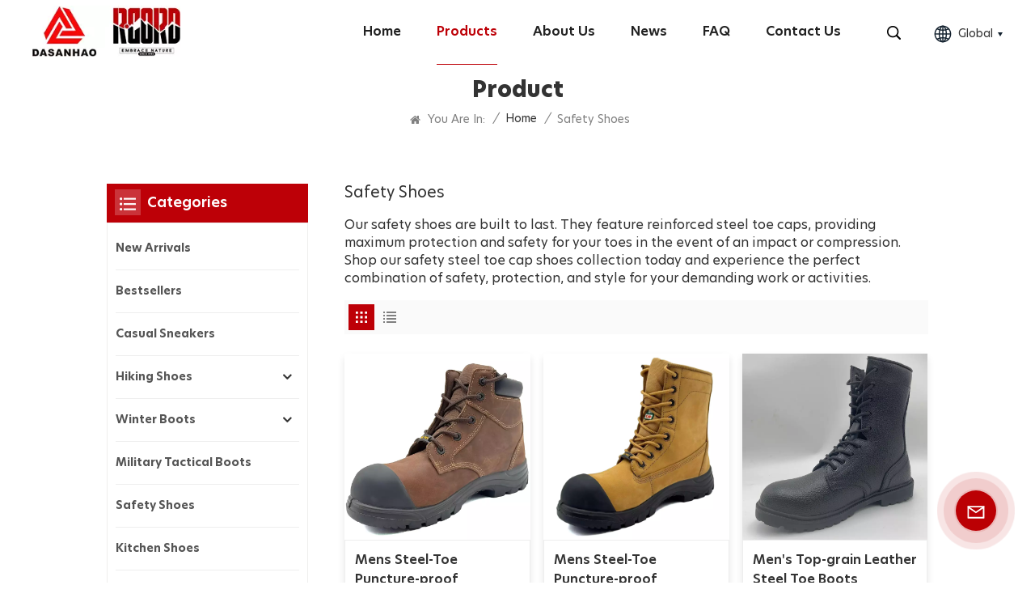

--- FILE ---
content_type: text/html; charset=UTF-8
request_url: https://www.dasanhao.com/safety-shoes
body_size: 17521
content:
<!DOCTYPE html PUBLIC "-//W3C//DTD XHTML 1.0 Transitional//EN" "http://www.w3.org/TR/xhtml1/DTD/xhtml1-transitional.dtd">
<html xmlns="http://www.w3.org/1999/xhtml">
<head>
<meta http-equiv="X-UA-Compatible" content="IE=edge">
<meta name="viewport" content="width=device-width,initial-scale=1,minimum-scale=1,maximum-scale=1,user-scalable=no,viewport-fit=cover">
<meta http-equiv="Content-Type" content="text/html; charset=utf-8" />
<meta http-equiv="X-UA-Compatible" content="IE=edge,Chrome=1" />
<meta http-equiv="X-UA-Compatible" content="IE=9" />
<meta http-equiv="Content-Type" content="text/html; charset=utf-8" />
	<meta name="csrf-token" content="Yw9wNMaZL0RkZD6SGWJloLRNh75vKFel3MPgswb9">
	<title>Safety Shoes Steel Toe,Steel Toe Hiking Boots,Suede Safety Shoes Supplier</title>
	<meta name="description" content="Get factory price,high quality safety shoes steel toe,steel toe hiking boots,suede safety shoes and other safety shoes here. Safe and durable. Inquiry now!" />
	<meta name="keywords" content="Waterproof Steel Toe Shoes,Slip-Resistant Steel Toe Shoes,Safety Shoes For Men" />
	<link rel="shortcut icon" href="https://www.dasanhao.com/storage/uploads/images/202306/28/1687944864_7SqLiGZ6aH.png" type="image/png">

			<link rel="alternate" hreflang="en" href="https://www.dasanhao.com/safety-shoes" />
			<link rel="alternate" hreflang="de" href="https://de.dasanhao.com/safety-shoes" />
			<link rel="alternate" hreflang="ru" href="https://ru.dasanhao.com/safety-shoes" />
		<link rel="alternate" href="https://www.dasanhao.com/safety-shoes" hreflang="x-default" />
			<link type="text/css" rel="stylesheet" href="https://www.dasanhao.com/images/moban.css">
	
<link type="text/css" rel="stylesheet" href="https://www.dasanhao.com/front/css/bootstrap.css">
<link type="text/css" rel="stylesheet" href="https://www.dasanhao.com/front/css/style.css">
	<script type="text/javascript" src="https://www.dasanhao.com/front/js/jquery-1.8.3.js"></script>
<script type="text/javascript" src="https://www.dasanhao.com/front/js/bootstrap.min.js"></script>
<script type="text/javascript" src="https://www.dasanhao.com/front/js/swiper.min.js"></script>
<script type="text/javascript">
	//fixed-nav
	$(document).on("scroll",function(){
		if($(document).scrollTop()>20){
			$("header").removeClass("large").addClass("small");
		}
		else{
			$("header").removeClass("small").addClass("large");
		}
	});
</script>
<!--[if ie9]
<script src="https://www.dasanhao.com/front/js/html5shiv.min.js"></script>
<script src="https://www.dasanhao.com/front/js/respond.min.js"></script>
-->

<!--[if IE 8]>
    <script src="https://oss.maxcdn.com/libs/html5shiv/3.7.0/html5shiv.js"></script>
    <script src="https://oss.maxcdn.com/libs/respond.js/1.3.0/respond.min.js"></script>
<![endif]-->
	<meta name="google-site-verification" content="k_0KqRh2YQks7tamODYtp-dzgUANHeoMaryo66PwQbE" />
<meta name="msvalidate.01" content="6BD23CAFBC5E1BF52B98FEC4578FAC20" />
<meta name="yandex-verification" content="633835f0c80d9434" />
	<!-- Google Tag Manager -->
<script>(function(w,d,s,l,i){w[l]=w[l]||[];w[l].push({'gtm.start':
new Date().getTime(),event:'gtm.js'});var f=d.getElementsByTagName(s)[0],
j=d.createElement(s),dl=l!='dataLayer'?'&l='+l:'';j.async=true;j.src=
'https://www.googletagmanager.com/gtm.js?id='+i+dl;f.parentNode.insertBefore(j,f);
})(window,document,'script','dataLayer','GTM-P75M5TMV');</script>
<!-- End Google Tag Manager -->
		
	<!-- Yandex.Metrika counter -->
	<script type="text/javascript" >
		(function(m,e,t,r,i,k,a){m[i]=m[i]||function(){(m[i].a=m[i].a||[]).push(arguments)};
			m[i].l=1*new Date();
			for (var j = 0; j < document.scripts.length; j++) {if (document.scripts[j].src === r) { return; }}
			k=e.createElement(t),a=e.getElementsByTagName(t)[0],k.async=1,k.src=r,a.parentNode.insertBefore(k,a)})
		(window, document, "script", "https://mc.yandex.ru/metrika/tag.js", "ym");

		ym(95803961, "init", {
			clickmap:true,
			trackLinks:true,
			accurateTrackBounce:true,
			webvisor:true
		});
	</script>
	<noscript><div><img src="https://mc.yandex.ru/watch/95803961" style="position:absolute; left:-9999px;" alt="" /></div></noscript>
	<!-- /Yandex.Metrika counter -->
</head>

<body>
<svg version="1.1" class="hidden">
	<symbol id="icon-home" viewBox="0 0 1024 1024" >
		<path d="M840.192497 1024h-178.309309a64.604822 64.604822 0 0 1-64.604823-64.604822V646.06179H419.615104v311.395243a64.604822 64.604822 0 0 1-64.604822 64.604822H181.22331a64.604822 64.604822 0 0 1-64.604822-64.604822V525.250772H76.563498a58.14434 58.14434 0 0 1-58.790388-38.762893A64.604822 64.604822 0 0 1 31.340122 416.068622L470.652914 18.102917a64.604822 64.604822 0 0 1 89.800703 0l432.852309 396.673609a64.604822 64.604822 0 0 1-45.869424 109.828198h-44.577327v436.728598a64.604822 64.604822 0 0 1-62.666678 62.666678zM422.199297 585.979305h179.601406a64.604822 64.604822 0 0 1 64.604822 64.604822v313.333388h175.725117V465.168287h109.182149L515.876289 64.618389 76.563498 462.584094h107.890053v501.333421h178.955358v-310.749195a64.604822 64.604822 0 0 1 58.790388-67.189015z" p-id="2464"></path>
	</symbol>
	<symbol id="icon-product" viewBox="0 0 1024 1024" >
		<path d="M491.093 444.587c-21.76 0-42.538-4.31-58.624-12.246L112.085 274.688c-21.93-10.795-34.56-28.117-34.688-47.488-0.128-19.627 12.587-37.376 34.902-48.725L436.053 14.08C453.12 5.419 475.093 0.683 498.005 0.683c21.76 0 42.539 4.352 58.624 12.245l320.384 157.653c21.931 10.795 34.56 28.16 34.688 47.531 0.128 19.627-12.586 37.376-34.901 48.683L553.045 431.189c-17.066 8.662-39.04 13.44-61.994 13.44zM135.68 226.688l320.427 157.696c8.704 4.267 21.418 6.741 34.901 6.741 14.464 0 28.203-2.773 37.76-7.637l323.755-164.395a22.699 22.699 0 0 0 0.81-0.426L532.907 61.013c-8.704-4.266-21.462-6.784-34.944-6.784-14.422 0-28.16 2.774-37.718 7.638L136.533 226.219a98.816 98.816 0 0 0-0.81 0.426z m288.853 796.672c-11.093 0-22.613-2.944-34.432-8.661l-0.682-0.384-286.294-150.187c-34.261-16.939-60.074-53.205-60.074-84.48V374.741c0-28.373 20.864-48.981 49.536-48.981 11.093 0 22.613 2.901 34.432 8.661l0.682 0.342 286.294 150.186c34.261 16.939 60.074 53.206 60.074 84.523v404.907c0 28.373-20.821 48.981-49.536 48.981z m-10.624-56.661c2.688 1.28 4.864 2.048 6.571 2.517V569.515c0-8.662-12.075-27.648-30.379-36.608l-0.682-0.342L103.21 382.38a35.84 35.84 0 0 0-6.571-2.475v399.701c0 8.662 12.117 27.648 30.379 36.608l0.682 0.342L413.91 966.74z m164.566 56.661c-28.715 0-49.494-20.608-49.494-48.981V569.472c0-31.317 25.771-67.584 60.032-84.48l286.976-150.57c11.776-5.76 23.339-8.662 34.432-8.662 28.672 0 49.494 20.608 49.494 48.981v404.864c0 31.318-25.771 67.584-60.032 84.48L612.907 1014.7a78.592 78.592 0 0 1-34.432 8.661zM899.84 382.379L612.95 532.907c-18.305 8.96-30.422 27.946-30.422 36.608v399.701a36.992 36.992 0 0 0 6.613-2.517L876.032 816.17c18.261-8.918 30.379-27.904 30.379-36.566V379.904a36.395 36.395 0 0 0-6.571 2.475z" p-id="3372"></path>
	</symbol>
	<symbol id="icon-whatsapp" viewBox="0 0 1024 1024" >
		<path d="M713.5 599.9c-10.9-5.6-65.2-32.2-75.3-35.8-10.1-3.8-17.5-5.6-24.8 5.6-7.4 11.1-28.4 35.8-35 43.3-6.4 7.4-12.9 8.3-23.8 2.8-64.8-32.4-107.3-57.8-150-131.1-11.3-19.5 11.3-18.1 32.4-60.2 3.6-7.4 1.8-13.7-1-19.3-2.8-5.6-24.8-59.8-34-81.9-8.9-21.5-18.1-18.5-24.8-18.9-6.4-0.4-13.7-0.4-21.1-0.4-7.4 0-19.3 2.8-29.4 13.7-10.1 11.1-38.6 37.8-38.6 92s39.5 106.7 44.9 114.1c5.6 7.4 77.7 118.6 188.4 166.5 70 30.2 97.4 32.8 132.4 27.6 21.3-3.2 65.2-26.6 74.3-52.5 9.1-25.8 9.1-47.9 6.4-52.5-2.7-4.9-10.1-7.7-21-13z m211.7-261.5c-22.6-53.7-55-101.9-96.3-143.3-41.3-41.3-89.5-73.8-143.3-96.3C630.6 75.7 572.2 64 512 64h-2c-60.6 0.3-119.3 12.3-174.5 35.9-53.3 22.8-101.1 55.2-142 96.5-40.9 41.3-73 89.3-95.2 142.8-23 55.4-34.6 114.3-34.3 174.9 0.3 69.4 16.9 138.3 48 199.9v152c0 25.4 20.6 46 46 46h152.1c61.6 31.1 130.5 47.7 199.9 48h2.1c59.9 0 118-11.6 172.7-34.3 53.5-22.3 101.6-54.3 142.8-95.2 41.3-40.9 73.8-88.7 96.5-142 23.6-55.2 35.6-113.9 35.9-174.5 0.3-60.9-11.5-120-34.8-175.6z m-151.1 438C704 845.8 611 884 512 884h-1.7c-60.3-0.3-120.2-15.3-173.1-43.5l-8.4-4.5H188V695.2l-4.5-8.4C155.3 633.9 140.3 574 140 513.7c-0.4-99.7 37.7-193.3 107.6-263.8 69.8-70.5 163.1-109.5 262.8-109.9h1.7c50 0 98.5 9.7 144.2 28.9 44.6 18.7 84.6 45.6 119 80 34.3 34.3 61.3 74.4 80 119 19.4 46.2 29.1 95.2 28.9 145.8-0.6 99.6-39.7 192.9-110.1 262.7z" p-id="2166"></path>
	</symbol>
	<symbol id="icon-contact" viewBox="0 0 1024 1024">
		<path d="M639.892491 415.930119 383.935495 415.930119c-17.717453 0-31.994625-14.277171-31.994625-31.994625s14.277171-31.994625 31.994625-31.994625L639.892491 351.94087c17.717453 0 31.994625 14.277171 31.994625 31.994625S657.609945 415.930119 639.892491 415.930119z" p-id="2187"></path><path d="M579.17151 543.908618 383.935495 543.908618c-17.717453 0-31.994625-14.277171-31.994625-31.994625S366.390055 479.919368 383.935495 479.919368l195.236015 0c17.717453 0 31.994625 14.277171 31.994625 31.994625S596.888964 543.908618 579.17151 543.908618z" p-id="2188"></path><path d="M962.246934 447.924744c0-211.74937-200.912481-383.935495-447.924744-383.935495S66.225433 236.175374 66.225433 447.924744c0 116.453553 62.957164 226.026541 172.874181 300.680665 14.621199 9.976818 34.574836 6.192508 44.379641-8.428691 9.976818-14.621199 6.192508-34.574836-8.428691-44.379641-92.027549-62.441122-144.835881-152.74853-144.835881-247.700319 0-176.486477 172.186125-319.946246 383.935495-319.946246s383.935495 143.631782 383.935495 319.946246-172.186125 319.946246-383.935495 319.946246c-2.064169 0-3.612296 0.688056-5.504452 1.204099-15.137242-2.752226-30.446498 5.160423-35.778935 20.125651-6.192508 17.373425-46.44381 46.615824-94.091718 73.794053 17.373425-58.140769 9.116748-70.697799 3.440282-78.954477-6.70855-9.976818-17.889467-15.997312-29.930455-15.997312-17.717453 0-31.994625 14.277171-31.994625 31.994625 0 5.84848 1.548127 11.180917 4.300353 15.997312-3.268268 18.233496-17.201411 60.892995-33.026709 99.768184-4.988409 12.040988-2.064169 25.974131 7.396607 35.090879 6.020494 5.84848 14.105157 8.944734 22.18982 8.944734 4.300353 0 8.77272-0.860071 13.073072-2.752226 36.466991-16.341341 147.588107-69.149672 187.667395-125.570301C765.290778 828.075928 962.246934 657.609945 962.246934 447.924744z" p-id="2189"></path>
	</symbol>
	<symbol id="icon-message" viewBox="0 0 1024 1024">
		<path d="M896.17 334.19c-17.67 0-32 14.33-32 32v401.66H162.31V256.1h516.23c17.67 0 32-14.33 32-32s-14.33-32-32-32H130.31c-17.67 0-32 14.33-32 32v575.75c0 17.67 14.33 32 32 32h765.87c17.67 0 32-14.33 32-32V366.19c-0.01-17.67-14.33-32-32.01-32z" p-id="11578"></path><path d="M640.2 383.79c0-17.67-14.33-32-32-32H288.1c-17.67 0-32 14.33-32 32s14.33 32 32 32h320.1c17.67 0 32-14.33 32-32zM288.34 512.09c-17.67 0-32 14.33-32 32s14.33 32 32 32h191.57c17.67 0 32-14.33 32-32s-14.33-32-32-32H288.34zM539.38 698.56a31.79 31.79 0 0 0 17.67 5.34c10.36 0 20.53-5.03 26.69-14.3l297.05-447.38c9.78-14.72 5.76-34.58-8.96-44.36-14.72-9.78-34.58-5.77-44.36 8.96L530.42 654.2c-9.77 14.72-5.76 34.58 8.96 44.36z" p-id="11579"></path>
	</symbol>
	<symbol id="icon-tel" viewBox="0 0 1024 1024" >
		<path d="M762 564c-68.5 0-130.5 34.5-166.6 91.4-118-14.9-211.2-110.8-222.7-229.3C427 389.5 460 328.5 460 262c0-109.2-88.9-198-198-198-109.2 0-198 88.8-198 198 0 369.3 389.6 698 696.8 698h1.3c109.1-0.3 197.9-89.1 197.9-198 0-109.1-88.8-198-198-198z m-0.1 332h-1.1C485.9 896 128 586.8 128 262c0-72.1 61.9-134 134-134s134 61.9 134 134c0 48.9-22.2 95.3-65.6 117.9l-20.5 11.6 0.5 16.9c3.7 169.3 131.1 306 300.2 313.8h21.1l7.7-17c22-45.6 72.1-77.2 122.6-77.2 72.1 0 134 61.9 134 134 0 71.9-61.9 133.8-134.1 134z" p-id="3419"></path>
	</symbol>
	<symbol id="fixed-email-close" viewBox="0 0 800 800">
		<g transform="matrix(1.000730037689209,0,0,1.0236200094223022,399,310.5)" opacity="1" style="display: block;"><g opacity="1" transform="matrix(1,0,0,1,0,0)"><path stroke-linecap="butt" stroke-linejoin="miter" fill-opacity="0" stroke-miterlimit="3" stroke="rgb(255,255,255)" stroke-opacity="1" stroke-width="40" d=" M-255.25,-31.75 C-255.25,-31.75 255.2519989013672,-31.746999740600586 255.2519989013672,-31.746999740600586"></path></g></g><g transform="matrix(1,0,0,1,400,329.531005859375)" opacity="1" style="display: block;"><g opacity="1" transform="matrix(1,0,0,1,0,0)"><path fill="rgb(255,255,255)" fill-opacity="1" d=" M-0.5,127 C-0.5,127 -236.5,-33.5 -236.5,-33.5 C-236.5,-33.5 -236,287 -236,287 C-236,287 234.5,287 234.5,287 C234.5,287 234.5,-33 234.5,-33 C234.5,-33 -0.5,127 -0.5,127z"></path><path stroke-linecap="butt" stroke-linejoin="miter" fill-opacity="0" stroke-miterlimit="3" stroke="rgb(255,255,255)" stroke-opacity="1" stroke-width="40" d=" M-0.5,127 C-0.5,127 -236.5,-33.5 -236.5,-33.5 C-236.5,-33.5 -236,287 -236,287 C-236,287 234.5,287 234.5,287 C234.5,287 234.5,-33 234.5,-33 C234.5,-33 -0.5,127 -0.5,127z"></path></g></g><g transform="matrix(1,0,0,1,399,593.875)" opacity="1" style="display: block;"><g opacity="1" transform="matrix(1,0,0,1,0,0)"><path fill-opacity="1" d=" M-156,28.5 C-156,28.5 -156,-142 -156,-142 C-156,-142 155,-142 155,-142 C155,-142 155,27 155,27"></path><path stroke-linecap="butt" stroke-linejoin="miter" fill-opacity="0" stroke-miterlimit="3" stroke="rgb(255,255,255)" stroke-opacity="1" stroke-width="40" d=" M-156,28.5 C-156,28.5 -156,-142 -156,-142 C-156,-142 155,-142 155,-142 C155,-142 155,27 155,27"></path></g><g opacity="1" transform="matrix(0.9261299967765808,0,0,1,0,0)"><path fill-opacity="1" d=" M-124,-21 C-124,-21 -1,-21 -1,-21 M-124,-83 C-124,-83 118,-83 118,-83"></path><path stroke-linecap="butt" stroke-linejoin="miter" fill-opacity="0" stroke-miterlimit="3" stroke="rgb(255,255,255)" stroke-opacity="1" stroke-width="40" d=" M-124,-21 C-124,-21 -1,-21 -1,-21 M-124,-83 C-124,-83 118,-83 118,-83"></path></g></g><g transform="matrix(1,0,0,1,400,329.531005859375)" opacity="1" style="display: block;"><g opacity="1" transform="matrix(1,0,0,1,0,0)"><path fill="rgb(189,0,7)" fill-opacity="1" d=" M-0.5,127 C-0.5,127 -236.5,-33.5 -236.5,-33.5 C-236.5,-33.5 -236,287 -236,287 C-236,287 234.5,287 234.5,287 C234.5,287 234.5,-33 234.5,-33 C234.5,-33 -0.5,127 -0.5,127z"></path><path stroke-linecap="butt" stroke-linejoin="miter" fill-opacity="0" stroke-miterlimit="3" stroke="rgb(255,255,255)" stroke-opacity="1" stroke-width="40" d=" M-0.5,127 C-0.5,127 -236.5,-33.5 -236.5,-33.5 C-236.5,-33.5 -236,287 -236,287 C-236,287 234.5,287 234.5,287 C234.5,287 234.5,-33 234.5,-33 C234.5,-33 -0.5,127 -0.5,127z"></path></g></g>
	</symbol>
	<symbol id="fixed-email-open" viewBox="0 0 800 800">
		<g transform="matrix(1.000730037689209,0,0,1.0236200094223022,399,310.5)" opacity="1" style="display: block;"><g opacity="1" transform="matrix(1,0,0,1,0,0)"><path stroke-linecap="butt" stroke-linejoin="miter" fill-opacity="0" stroke-miterlimit="3" stroke="rgb(255,255,255)" stroke-opacity="1" stroke-width="40" d=" M-255.25,-31.75 C-255.25,-31.75 255.2519989013672,-31.746999740600586 255.2519989013672,-31.746999740600586"></path></g></g><g transform="matrix(1,0,0,1,400,329.531005859375)" opacity="1" style="display: block;"><g opacity="1" transform="matrix(1,0,0,1,0,0)"><path fill="rgb(255,255,255)" fill-opacity="1" d=" M21.8818416595459,-207.9999237060547 C21.8818416595459,-207.9999237060547 -236.5,-33.5 -236.5,-33.5 C-236.5,-33.5 -236,287 -236,287 C-236,287 234.5,287 234.5,287 C234.5,287 234.5,-33 234.5,-33 C234.5,-33 21.8818416595459,-207.9999237060547 21.8818416595459,-207.9999237060547z"></path><path stroke-linecap="butt" stroke-linejoin="miter" fill-opacity="0" stroke-miterlimit="3" stroke="rgb(255,255,255)" stroke-opacity="1" stroke-width="40" d=" M21.8818416595459,-207.9999237060547 C21.8818416595459,-207.9999237060547 -236.5,-33.5 -236.5,-33.5 C-236.5,-33.5 -236,287 -236,287 C-236,287 234.5,287 234.5,287 C234.5,287 234.5,-33 234.5,-33 C234.5,-33 21.8818416595459,-207.9999237060547 21.8818416595459,-207.9999237060547z"></path></g></g><g transform="matrix(1,0,0,1,399,327.875)" opacity="1" style="display: block;"><g fill="rgb(189,0,7)" opacity="1" transform="matrix(1,0,0,1,0,0)"><path fill-opacity="1" d=" M-156,28.5 C-156,28.5 -156,-142 -156,-142 C-156,-142 155,-142 155,-142 C155,-142 155,27 155,27"></path><path stroke-linecap="butt" stroke-linejoin="miter" fill-opacity="0" stroke-miterlimit="3" stroke="rgb(255,255,255)" stroke-opacity="1" stroke-width="40" d=" M-156,28.5 C-156,28.5 -156,-142 -156,-142 C-156,-142 155,-142 155,-142 C155,-142 155,27 155,27"></path></g><g opacity="1" transform="matrix(0.9261299967765808,0,0,1,0,0)"><path fill="rgb(255,255,255)" fill-opacity="1" d=" M-124,-21 C-124,-21 -1,-21 -1,-21 M-124,-83 C-124,-83 118,-83 118,-83"></path><path stroke-linecap="butt" stroke-linejoin="miter" fill-opacity="0" stroke-miterlimit="3" stroke="rgb(255,255,255)" stroke-opacity="1" stroke-width="40" d=" M-124,-21 C-124,-21 -1,-21 -1,-21 M-124,-83 C-124,-83 118,-83 118,-83"></path></g></g><g transform="matrix(1,0,0,1,400,329.531005859375)" opacity="1" style="display: block;"><g opacity="1" transform="matrix(1,0,0,1,0,0)"><path fill="rgb(189,0,7)" fill-opacity="1" d=" M-0.5,127 C-0.5,127 -236.5,-33.5 -236.5,-33.5 C-236.5,-33.5 -236,287 -236,287 C-236,287 234.5,287 234.5,287 C234.5,287 234.5,-33 234.5,-33 C234.5,-33 -0.5,127 -0.5,127z"></path><path stroke-linecap="butt" stroke-linejoin="miter" fill-opacity="0" stroke-miterlimit="3" stroke="rgb(255,255,255)" stroke-opacity="1" stroke-width="40" d=" M-0.5,127 C-0.5,127 -236.5,-33.5 -236.5,-33.5 C-236.5,-33.5 -236,287 -236,287 C-236,287 234.5,287 234.5,287 C234.5,287 234.5,-33 234.5,-33 C234.5,-33 -0.5,127 -0.5,127z"></path></g></g>
	</symbol>
	<symbol id="icon-address" viewBox="0 0 1024 1024">
		<path d="M751.2 543.2c-148 0-268.8-120.8-268.8-269.6S602.4 4 751.2 4c148 0 268.8 120.8 268.8 269.6s-120.8 269.6-268.8 269.6z m0-507.2c-130.4 0-236.8 106.4-236.8 237.6s106.4 237.6 236.8 237.6 236.8-106.4 236.8-237.6S881.6 36 751.2 36z" p-id="8102"></path><path d="M537.6 1020h-440c-51.2 0-93.6-42.4-93.6-93.6V128C4 76 45.6 34.4 97.6 34.4h440c25.6 0 49.6 10.4 68 29.6 3.2 3.2 4.8 8 4 12 0 4.8-2.4 8.8-5.6 11.2-56.8 45.6-89.6 113.6-89.6 186.4 0 81.6 40.8 156.8 109.6 200.8 4.8 3.2 7.2 8 7.2 13.6v438.4c0 51.2-41.6 93.6-93.6 93.6zM97.6 66.4C64 66.4 36 94.4 36 128v797.6c0 34.4 27.2 61.6 61.6 61.6h440c33.6 0 61.6-28 61.6-61.6V496c-73.6-50.4-116.8-132.8-116.8-222.4 0-76 31.2-147.2 87.2-198.4-9.6-5.6-20-8.8-31.2-8.8H97.6z" p-id="8103"></path><path d="M759.2 414.4h-0.8c-3.2-0.8-6.4-3.2-7.2-6.4l-19.2-119.2-118.4-19.2c-3.2-0.8-6.4-3.2-6.4-7.2-0.8-3.2 1.6-7.2 4.8-8L856 154.4c3.2-1.6 6.4-0.8 8.8 1.6 2.4 2.4 3.2 5.6 1.6 8.8L766.4 409.6c-0.8 3.2-4 4.8-7.2 4.8zM644.8 258.4l96 15.2c3.2 0.8 6.4 3.2 6.4 6.4l15.2 96.8 81.6-200-199.2 81.6zM250.4 816c-4.8 0-8-3.2-8-8v-74.4c0.8-22.4 1.6-45.6-6.4-67.2-7.2-21.6-22.4-39.2-37.6-58.4-4.8-5.6-9.6-11.2-13.6-16.8-60.8-78.4-76.8-176.8-40-250.4 36-72.8 112-110.4 193.6-146.4l139.2-60.8c4-1.6 8.8 0 10.4 4 1.6 4 0 8.8-4 10.4l-139.2 60.8c-78.4 34.4-152 71.2-185.6 138.4-33.6 68-19.2 160 38.4 233.6 4 5.6 8.8 11.2 13.6 16.8 16 19.2 32 39.2 40.8 63.2 8 24 8 50.4 7.2 72.8v73.6c-0.8 5.6-4.8 8.8-8.8 8.8z" p-id="8104"></path><path d="M615.2 829.6H20c-4.8 0-8-3.2-8-8s3.2-8 8-8h595.2c4.8 0 8 3.2 8 8 0 4-4 8-8 8zM388.8 924H246.4c-4.8 0-8-3.2-8-8s3.2-8 8-8h143.2c4.8 0 8 3.2 8 8-0.8 4-4 8-8.8 8z" p-id="8105"></path>
	 </symbol>
</svg>
<header class="large">

<div class="header clearfix">
	<div class="container">
		<div class="header_box  clearfix">

			<div id="logo">
				<a href="/" class="logo_img">						<picture>
							<source type="image/webp" srcset="storage/uploads/images/202306/28/1687944853_3D2qqcYVjQ.webp">
							<source type="image/jpeg" srcset="storage/uploads/images/202306/28/1687944853_3D2qqcYVjQ.jpg">
							<img src="https://www.dasanhao.com/storage/uploads/images/202306/28/1687944853_3D2qqcYVjQ.jpg" alt="QUANZHOU JINJIANG DASANHAO SHOES &amp; GARMENTS CO., LTD">
						</picture>
					</a>
			</div>
			<!--手机端隐藏-->
			<ul class="language">
				<li>
					<div class="menu">
						<em class="menu-title"><p><img src="https://www.dasanhao.com/front/images/lang.png" alt="#">Global<i></i></p></em>
						<div class="menu-dropdown">
							<ul class="list clearfix">
																	<li class=" lan_active "><a href="https://www.dasanhao.com/safety-shoes"><p>en</p></a></li>
																	<li class=""><a href="https://de.dasanhao.com/safety-shoes"><p>de</p></a></li>
																	<li class=""><a href="https://ru.dasanhao.com/safety-shoes"><p>ru</p></a></li>
															</ul>
						</div>
					</div>
				</li>
			</ul>
			<div class="search_section">
				<i class="ico_search"></i>
				<div class="search_input">
					<div class="close-search"><i class="close"></i></div>
					<div class="search_box">
						<div class="search_title">What Are You Looking For?</div>
						<form method="get" action="https://www.dasanhao.com/search">
						<div class="search_main">
							<input name="search_keyword" onkeydown="javascript:enterIn(event);" type="text" class="form-control" value="Search..." onfocus="if(this.value=='Search...'){this.value='';}" onblur="if(this.value==''){this.value='Search...';}" placeholder="Search...">
							<input type="submit" class="search_btn btn_search1" value="">
						</div>
						</form>
						<div class="search_tags">
							<p>Popular Searches :</p>
																								<a href="https://www.dasanhao.com/ankle-support-suede-hiking-boots">Ankle Support Suede Hiking Boots</a>
																	<a href="https://www.dasanhao.com/water-resistant-high-top-snow-boots">Water-resistant High Top Snow Boots</a>
																	<a href="https://www.dasanhao.com/multi-season-insulated-warm-hunting-boots">Multi-season Insulated Warm Hunting Boots</a>
																	<a href="https://www.dasanhao.com/womens-waterproof-hiking-shoes-manufacturer">Womens Waterproof Hiking Shoes Manufacturer</a>
																	<a href="https://www.dasanhao.com/non-skid-durable-outdoor-shoes-supplier">Non-skid Durable Outdoor Shoes Supplier</a>
																	<a href="https://www.dasanhao.com/mens-pu-low-top-sneakers-manufacturer">Mens Pu Low-top Sneakers Manufacturer</a>
																	<a href="https://www.dasanhao.com/water-resistant-snake-proof-boots-for-hunting">Water-resistant Snake-proof Boots For Hunting</a>
																					</div>
					</div>

				</div>
			</div>
				<div class="nav_content clearfix">

				<div class="mainmenu-area">
				<div class="mainmenu-left visible-lg visible-md">
					<div class="mainmenu">
						<nav>
							<ul class="clearfix">
								<li class=""><a href="/">Home</a></li>

								
								<li class="product_vmegamenu   active"><a href="https://www.dasanhao.com/products">Products</a>
									<div class="vmegamenu"><ul class="vmegamenu_box clearfix">
																							<li class="">
													<div class="top">
														<h2><a href="https://www.dasanhao.com/new-arrivals" class="title">New Arrivals</a></h2>
													</div>
																									</li>
																							<li class="">
													<div class="top">
														<h2><a href="https://www.dasanhao.com/bestsellers" class="title">Bestsellers</a></h2>
													</div>
																									</li>
																							<li class="">
													<div class="top">
														<h2><a href="https://www.dasanhao.com/casual-sneakers" class="title">Casual Sneakers</a></h2>
													</div>
																									</li>
																							<li class=" has-menu ">
													<div class="top">
														<h2><a href="https://www.dasanhao.com/hiking-shoes" class="title">Hiking Shoes</a></h2>
													</div>
																											<ul class="vmegamenu02">
																															<li><a href="https://www.dasanhao.com/mens-hiking-shoes" class="title02">Men&#039;s Hiking Shoes</a></li>
																															<li><a href="https://www.dasanhao.com/womens-hiking-shoes" class="title02">Women&#039;s Hiking Shoes</a></li>
																															<li><a href="https://www.dasanhao.com/kids-hiking-shoes" class="title02">Kids Hiking Shoes</a></li>
																													</ul>
																									</li>
																							<li class=" has-menu ">
													<div class="top">
														<h2><a href="https://www.dasanhao.com/winter-boots" class="title">Winter Boots</a></h2>
													</div>
																											<ul class="vmegamenu02">
																															<li><a href="https://www.dasanhao.com/mens-winter-boots" class="title02">Men&#039;s Winter Boots</a></li>
																															<li><a href="https://www.dasanhao.com/womens-winter-boots" class="title02">Women&#039;s Winter Boots</a></li>
																															<li><a href="https://www.dasanhao.com/kids-winter-boots" class="title02">Kids Winter Boots</a></li>
																													</ul>
																									</li>
																							<li class="">
													<div class="top">
														<h2><a href="https://www.dasanhao.com/military-tactical-boots" class="title">Military Tactical Boots</a></h2>
													</div>
																									</li>
																							<li class="">
													<div class="top">
														<h2><a href="https://www.dasanhao.com/safety-shoes" class="title">Safety Shoes</a></h2>
													</div>
																									</li>
																							<li class="">
													<div class="top">
														<h2><a href="https://www.dasanhao.com/kitchen-shoes" class="title">Kitchen Shoes</a></h2>
													</div>
																									</li>
																							<li class="">
													<div class="top">
														<h2><a href="https://www.dasanhao.com/tennis-shoes" class="title">Tennis Shoes</a></h2>
													</div>
																									</li>
																							<li class="">
													<div class="top">
														<h2><a href="https://www.dasanhao.com/water-shoes" class="title">Water Shoes</a></h2>
													</div>
																									</li>
																							<li class="">
													<div class="top">
														<h2><a href="https://www.dasanhao.com/hunting-boots" class="title">Hunting Boots</a></h2>
													</div>
																									</li>
																							<li class="">
													<div class="top">
														<h2><a href="https://www.dasanhao.com/fishing-boots" class="title">Fishing Boots</a></h2>
													</div>
																									</li>
																					</ul></div>
								</li>
								
																	<li class="">
										<a href="about-us">About us</a>
																			</li>
																
																	<li class="">
										<a href="news">News</a>
																			</li>
																									<li class="">
										<a href="faq">FAQ</a>
																			</li>
																
																	<li class="">
										<a href="contact-us">Contact Us</a>
																			</li>
															</ul>
						</nav>
					</div>
				</div>
			</div>

			</div>


			<!---->




		</div>
		<div class="nav_section hidden_pc">
		<div class="main">
			<div class="nav_r">
				<div class="header-navigation">
					<nav class="main-navigation">
						<div class="main-navigation-inner">
						<div class="hidden_pc nav_con">
																							<a rel="nofollow" target="_blank" href="tel:86-595-85685002">86-595-85685002</a>
																														<a rel="nofollow" target="_blank" href="mailto:dsh7@dasanhao.com" class="email_btn">Get A Quote</a>
													</div>
							<ul id="menu-main-menu" class="main-menu clearfix">
								<li> <a href="/">Home</a> </li>
																	<li class="">
										<a href="about-us">About us</a>
										<ul class="sub-menu">
																					</ul>
									</li>
																<li class="menu-children"><a href="https://www.dasanhao.com/products">Products</a>
									<ul class="sub-menu">
																					<li>
												<a href="https://www.dasanhao.com/new-arrivals">New Arrivals</a>
																							</li>
																					<li>
												<a href="https://www.dasanhao.com/bestsellers">Bestsellers</a>
																							</li>
																					<li>
												<a href="https://www.dasanhao.com/casual-sneakers">Casual Sneakers</a>
																							</li>
																					<li>
												<a href="https://www.dasanhao.com/hiking-shoes">Hiking Shoes</a>
																									<ul>
																													<li><a href="https://www.dasanhao.com/mens-hiking-shoes" class="title02">Men&#039;s Hiking Shoes</a></li>
																													<li><a href="https://www.dasanhao.com/womens-hiking-shoes" class="title02">Women&#039;s Hiking Shoes</a></li>
																													<li><a href="https://www.dasanhao.com/kids-hiking-shoes" class="title02">Kids Hiking Shoes</a></li>
																											</ul>
																							</li>
																					<li>
												<a href="https://www.dasanhao.com/winter-boots">Winter Boots</a>
																									<ul>
																													<li><a href="https://www.dasanhao.com/mens-winter-boots" class="title02">Men&#039;s Winter Boots</a></li>
																													<li><a href="https://www.dasanhao.com/womens-winter-boots" class="title02">Women&#039;s Winter Boots</a></li>
																													<li><a href="https://www.dasanhao.com/kids-winter-boots" class="title02">Kids Winter Boots</a></li>
																											</ul>
																							</li>
																					<li>
												<a href="https://www.dasanhao.com/military-tactical-boots">Military Tactical Boots</a>
																							</li>
																					<li>
												<a href="https://www.dasanhao.com/safety-shoes">Safety Shoes</a>
																							</li>
																					<li>
												<a href="https://www.dasanhao.com/kitchen-shoes">Kitchen Shoes</a>
																							</li>
																					<li>
												<a href="https://www.dasanhao.com/tennis-shoes">Tennis Shoes</a>
																							</li>
																					<li>
												<a href="https://www.dasanhao.com/water-shoes">Water Shoes</a>
																							</li>
																					<li>
												<a href="https://www.dasanhao.com/hunting-boots">Hunting Boots</a>
																							</li>
																					<li>
												<a href="https://www.dasanhao.com/fishing-boots">Fishing Boots</a>
																							</li>
																			</ul>
								</li>
																	<li class="">
										<a href="news">News</a>
																			</li>
																									<li class="">
										<a href="faq">FAQ</a>
																			</li>
																									<li class="">
										<a href="contact-us">Contact Us</a>
										<ul class="sub-menu">
																					</ul>
									</li>
															</ul>
							<div class="mob_language clearfix">
								<p>Please select your language :</p>
																	<a href="https://www.dasanhao.com/safety-shoes">en</a>
																	<a href="https://de.dasanhao.com/safety-shoes">de</a>
																	<a href="https://ru.dasanhao.com/safety-shoes">ru</a>
															</div>
							<div class="mob_sns">
								<p>social sharing :</p>																			<li><a href="https://www.facebook.com" rel="nofollow" target="_blank"><img src="https://www.dasanhao.com/storage/uploads/images/202308/01/1690877333_MteKZ9Q468.png" alt="facebook"></a></li>
																			<li><a href="https://www.tiktok.com/@dasanhaofootwear?lang=en" rel="nofollow" target="_blank"><img src="https://www.dasanhao.com/storage/uploads/images/202503/28/1743157328_8WYS5EvCR2.png" alt="Tiktok"></a></li>
																			<li><a href="https://www.youtube.com/@Dasanhaofootwear/featured" rel="nofollow" target="_blank"><img src="https://www.dasanhao.com/storage/uploads/images/202503/28/1743157349_PCs8admGxr.png" alt="Youtube"></a></li>
																								</div>
						</div>
					</nav>
				</div>

				<div class="search_section">
					<i class="ico_search"></i>
					<div class="search_input">
						<div class="close-search"><i class="close"></i></div>
						<div class="search_box">
							<div class="search_title">What Are You Looking For?</div>
							<form method="get" action="https://www.dasanhao.com/search">
							<div class="search_main">
								<input name="search_keyword" onkeydown="javascript:enterIn(event);" type="text" class="form-control" value="Search..." onfocus="if(this.value=='Search...'){this.value='';}" onblur="if(this.value==''){this.value='Search...';}" placeholder="Search...">
								<input type="submit" class="search_btn btn_search1" value="">
							</div>
							</form>
							<div class="search_tags">
								<p>Popular Searches :</p>
																											<a href="https://www.dasanhao.com/ankle-support-suede-hiking-boots">Ankle Support Suede Hiking Boots</a>
																			<a href="https://www.dasanhao.com/water-resistant-high-top-snow-boots">Water-resistant High Top Snow Boots</a>
																			<a href="https://www.dasanhao.com/multi-season-insulated-warm-hunting-boots">Multi-season Insulated Warm Hunting Boots</a>
																			<a href="https://www.dasanhao.com/womens-waterproof-hiking-shoes-manufacturer">Womens Waterproof Hiking Shoes Manufacturer</a>
																			<a href="https://www.dasanhao.com/non-skid-durable-outdoor-shoes-supplier">Non-skid Durable Outdoor Shoes Supplier</a>
																			<a href="https://www.dasanhao.com/mens-pu-low-top-sneakers-manufacturer">Mens Pu Low-top Sneakers Manufacturer</a>
																			<a href="https://www.dasanhao.com/water-resistant-snake-proof-boots-for-hunting">Water-resistant Snake-proof Boots For Hunting</a>
																								</div>
						</div>

					</div>
				</div>

			</div>
		</div>
		<div id="menu-mobile">
			<div class="mob_logo"><a href="/">						<picture>
							<source type="image/webp" srcset="storage/uploads/images/202306/28/1687944853_3D2qqcYVjQ.webp">
							<source type="image/jpeg" srcset="storage/uploads/images/202306/28/1687944853_3D2qqcYVjQ.jpg">
							<img src="https://www.dasanhao.com/storage/uploads/images/202306/28/1687944853_3D2qqcYVjQ.jpg" alt="QUANZHOU JINJIANG DASANHAO SHOES &amp; GARMENTS CO., LTD">
						</picture>
					</a></div>
			<span class="btn-nav-mobile open-menu"><i></i><span></span></span>
		</div>
   </div>

	</div>
</div>
	</header>
<!--手机端隐藏-->

<!---->
 <div class="top_overly" onclick="searchToggle(this, event);"></div>
<div class="height"></div>
<div class="page_banner">
		
		<div class="container">
			<div class="breadcrumb_m">
				<div class="page_title"><h1>Product</h1></div>
				<div class="breadcrumb clearfix">
					<i class="fa fa-home"></i>
					<p>You are in:</p>
					<i>/</i>
					<a class="home" href="/" title="Return to Home"> Home</a>
					<i>/</i>
					<h2>Safety Shoes</h2>
				</div>
			</div>
		</div>
	</div>



<div class="page_section clearfix">
	<div class="page_products">
   <div class="container">
   <div class="row">
	   <div class="page-right clearfix">

		   <div class="pro-text"><div class="categ_title">Safety Shoes</div><div class="column">
				   					   Our safety&nbsp;shoes are built to last. They feature&nbsp;reinforced steel toe caps, providing maximum protection and safety for your toes in the event of an impact or compression. Shop our safety&nbsp;steel toe cap shoes&nbsp;collection today and experience the perfect combination of safety, protection, and style for your demanding work or activities.&nbsp;
				   			   </div></div>

			<!--产品列表切换效果手机版隐藏-->
			<div class="main">
				   <div id="cbp-vm" class="cbp-vm-switcher cbp-vm-view-grid">
					   <div class="cbp-vm-options clearfix">
						   <a href="#" class="cbp-vm-icon cbp-vm-grid cbp-vm-selected" data-view="cbp-vm-view-grid">
							   <svg fill="currentColor" preserveAspectRatio="xMidYMid meet" height="1em" width="1em" viewBox="0 0 16 16" title="Grid" style="vertical-align:middle"><title>Grid</title><g><path d="M1,3.80447821 L1,1 L3.80447821,1 L3.80447821,3.80447821 L1,3.80447821 Z M6.5977609,3.80447821 L6.5977609,1 L9.4022391,1 L9.4022391,3.80447821 L6.5977609,3.80447821 Z M12.1955218,3.80447821 L12.1955218,1 L15,1 L15,3.80447821 L12.1955218,3.80447821 Z M1,9.4022391 L1,6.59706118 L3.80447821,6.59706118 L3.80447821,9.4022391 L1,9.4022391 Z M6.5977609,9.4022391 L6.5977609,6.5977609 L9.4022391,6.5977609 L9.4022391,9.4022391 L6.5977609,9.4022391 Z M12.1955218,9.4022391 L12.1955218,6.59706118 L15,6.59706118 L15,9.4022391 L12.1955218,9.4022391 Z M1,14.9993003 L1,12.1948221 L3.80447821,12.1948221 L3.80447821,14.9993003 L1,14.9993003 Z M6.5977609,14.9993003 L6.5977609,12.1948221 L9.4022391,12.1948221 L9.4022391,14.9993003 L6.5977609,14.9993003 Z M12.1955218,14.9993003 L12.1955218,12.1948221 L15,12.1948221 L15,14.9993003 L12.1955218,14.9993003 Z"></path></g></svg>
						   </a>
						   <a href="#" class="cbp-vm-icon cbp-vm-list" data-view="cbp-vm-view-list">
							   <svg fill="currentColor" preserveAspectRatio="xMidYMid meet" height="1em" width="1em" viewBox="0 0 16 16" title="List" style="vertical-align:middle"><title>List</title><g><path d="M0,3 L0,1 L2,1 L2,3 L0,3 Z M0,7 L0,5 L2,5 L2,7 L0,7 Z M0,11 L0,9 L2,9 L2,11 L0,11 Z M0,15 L0,13 L2,13 L2,15 L0,15 Z M4,3 L4,1 L16,1 L16,3 L4,3 Z M4,7 L4,5 L16,5 L16,7 L4,7 Z M4,11 L4,9 L16,9 L16,11 L4,11 Z M4,15 L4,13 L16,13 L16,15 L4,15 Z"></path></g></svg>
						   </a>
					   </div>

					   <ul class="wow clearfix">


						   							   <li class="wow"><div class="clearfix">
									   <div class="cbp-vm-image">
										   <a class="link" href="https://www.dasanhao.com/mens-steel-toe-puncture-proof-insulated-safety-boots-mid"></a>
										   											   <picture>
												   <source type="image/webp" srcset="storage/uploads/images/202512/31/1767167028_StxPgE40YU.webp">
												   <source type="image/jpeg" srcset="storage/uploads/images/202512/31/1767167028_StxPgE40YU.jpg">
												   <img src="https://www.dasanhao.com/storage/uploads/images/202512/31/1767167028_StxPgE40YU.jpg" alt="Mens Steel-Toe Puncture-proof Insulated Safety Boots Mid">
											   </picture>
										   									   </div>
									   <div class="cbp-list-center clearfix">
										   <div class="cbp-list-left">
											   <h2><a href="https://www.dasanhao.com/mens-steel-toe-puncture-proof-insulated-safety-boots-mid" class="cbp-title">Mens Steel-Toe Puncture-proof Insulated Safety Boots Mid</a></h2>

											   <ul class="post_blog_tag">
												   <p><i class="fa fa-tags"></i>Tags :</p>
												   											   </ul>
											   <div class="cbp-vm-details">
												   Mens Steel-Toe Puncture-proof Insulated Safety Boots Slip-Free
											   </div>
											   <div class="more_box">
												   <div class="main_more">
													   <a href="https://www.dasanhao.com/mens-steel-toe-puncture-proof-insulated-safety-boots-mid" class="more">view detail</a>
												   </div>
											   </div>
										   </div>
									   </div>
								   </div></li>
							   						   							   <li class="wow"><div class="clearfix">
									   <div class="cbp-vm-image">
										   <a class="link" href="https://www.dasanhao.com/mens-steel-toe-puncture-proof-insulated-safety-boots"></a>
										   											   <picture>
												   <source type="image/webp" srcset="storage/uploads/images/202512/31/1767165863_wTdFEOsLcZ.webp">
												   <source type="image/jpeg" srcset="storage/uploads/images/202512/31/1767165863_wTdFEOsLcZ.jpg">
												   <img src="https://www.dasanhao.com/storage/uploads/images/202512/31/1767165863_wTdFEOsLcZ.jpg" alt="Mens Steel-Toe Puncture-proof Insulated Safety Boots">
											   </picture>
										   									   </div>
									   <div class="cbp-list-center clearfix">
										   <div class="cbp-list-left">
											   <h2><a href="https://www.dasanhao.com/mens-steel-toe-puncture-proof-insulated-safety-boots" class="cbp-title">Mens Steel-Toe Puncture-proof Insulated Safety Boots</a></h2>

											   <ul class="post_blog_tag">
												   <p><i class="fa fa-tags"></i>Tags :</p>
												   											   </ul>
											   <div class="cbp-vm-details">
												   Mens Steel-Toe Puncture-proof Insulated Safety Boots Slip-Free
											   </div>
											   <div class="more_box">
												   <div class="main_more">
													   <a href="https://www.dasanhao.com/mens-steel-toe-puncture-proof-insulated-safety-boots" class="more">view detail</a>
												   </div>
											   </div>
										   </div>
									   </div>
								   </div></li>
							   						   							   <li class="wow"><div class="clearfix">
									   <div class="cbp-vm-image">
										   <a class="link" href="https://www.dasanhao.com/mens-top-grain-leather-steel-toe-boots-waterproof-safety-walking-working-boots"></a>
										   											   <picture>
												   <source type="image/webp" srcset="storage/uploads/images/202411/27/1732695700_46c7dt9wqe.webp">
												   <source type="image/jpeg" srcset="storage/uploads/images/202411/27/1732695700_46c7dt9wqe.jpg">
												   <img src="https://www.dasanhao.com/storage/uploads/images/202411/27/1732695700_46c7dt9wqe.jpg" alt="Men&#039;s Top-grain Waterproof Safety Work Boots">
											   </picture>
										   									   </div>
									   <div class="cbp-list-center clearfix">
										   <div class="cbp-list-left">
											   <h2><a href="https://www.dasanhao.com/mens-top-grain-leather-steel-toe-boots-waterproof-safety-walking-working-boots" class="cbp-title">Men&#039;s Top-grain Leather Steel Toe Boots Waterproof Safety Walking Working Boots</a></h2>

											   <ul class="post_blog_tag">
												   <p><i class="fa fa-tags"></i>Tags :</p>
												   													   <li><h2><a href="https://www.dasanhao.com/mens-waterproof-top-grain-safety-shoes-supplier">Men&#039;s Waterproof Top-Grain Safety Shoes Supplier</a></h2></li>
												   													   <li><h2><a href="https://www.dasanhao.com/comfortable-genuine-leather-steel-toe-boots">Comfortable Genuine Leather Steel Toe Boots</a></h2></li>
												   													   <li><h2><a href="https://www.dasanhao.com/anti-skid-outdoor-working-walking-safety-boots">Anti-skid Outdoor Working Walking Safety Boots</a></h2></li>
												   													   <li><h2><a href="https://www.dasanhao.com/water-resistant-breathable-industrial-construction-safety-boots">Water-resistant Breathable Industrial Construction Safety Boots</a></h2></li>
												   													   <li><h2><a href="https://www.dasanhao.com/steel-toe-puncture-proof-work-boots">Steel Toe Puncture-proof Work Boots</a></h2></li>
												   													   <li><h2><a href="https://www.dasanhao.com/anti-collision-durable-safety-shoes-for-all-season">Anti-collision Durable Safety Shoes For All-season</a></h2></li>
												   											   </ul>
											   <div class="cbp-vm-details">
												   Water-resistant Top-grain Genuine Leather Steel Toe Shoes For Men Comfortable Breathable Slip-resistant Safety Boots For Work
											   </div>
											   <div class="more_box">
												   <div class="main_more">
													   <a href="https://www.dasanhao.com/mens-top-grain-leather-steel-toe-boots-waterproof-safety-walking-working-boots" class="more">view detail</a>
												   </div>
											   </div>
										   </div>
									   </div>
								   </div></li>
							   <div style="clear:both;"></div>						   							   <li class="wow"><div class="clearfix">
									   <div class="cbp-vm-image">
										   <a class="link" href="https://www.dasanhao.com/mens-waterproof-steel-toe-puncture-proof-safety-boots-for-work"></a>
										   											   <picture>
												   <source type="image/webp" srcset="storage/uploads/images/202411/27/1732694717_EyRfTryfgt.webp">
												   <source type="image/jpeg" srcset="storage/uploads/images/202411/27/1732694717_EyRfTryfgt.jpg">
												   <img src="https://www.dasanhao.com/storage/uploads/images/202411/27/1732694717_EyRfTryfgt.jpg" alt="Mens Waterproof Steel Toe Puncture-proof Safety Boots">
											   </picture>
										   									   </div>
									   <div class="cbp-list-center clearfix">
										   <div class="cbp-list-left">
											   <h2><a href="https://www.dasanhao.com/mens-waterproof-steel-toe-puncture-proof-safety-boots-for-work" class="cbp-title">Men&#039;s Waterproof Steel Toe Puncture-proof Safety Boots For Work</a></h2>

											   <ul class="post_blog_tag">
												   <p><i class="fa fa-tags"></i>Tags :</p>
												   													   <li><h2><a href="https://www.dasanhao.com/mens-waterproof-steel-toe-safety-shoes-1">Men&#039;s Waterproof Steel Toe Safety Shoes</a></h2></li>
												   													   <li><h2><a href="https://www.dasanhao.com/lightweight-comfortable-steel-toe-boots">Lightweight Comfortable Steel Toe Boots</a></h2></li>
												   													   <li><h2><a href="https://www.dasanhao.com/non-slip-puncture-proof-work-boots">Non-slip Puncture Proof Work Boots</a></h2></li>
												   													   <li><h2><a href="https://www.dasanhao.com/breathable-industrial-construction-safety-shoes">Breathable Industrial Construction Safety Shoes</a></h2></li>
												   													   <li><h2><a href="https://www.dasanhao.com/water-resistant-steel-toe-shoes-supplier">Water-resistant Steel Toe Shoes Supplier</a></h2></li>
												   													   <li><h2><a href="https://www.dasanhao.com/anti-collision-durable-safety-shoes-for-men">Anti-collision Durable Safety Shoes For Men</a></h2></li>
												   											   </ul>
											   <div class="cbp-vm-details">
												   Water-resistant Steel Toe Shoes For Men Indestructible Work Shoes Lightweight Puncture-proof Non-slip Safety Boots For Construction
											   </div>
											   <div class="more_box">
												   <div class="main_more">
													   <a href="https://www.dasanhao.com/mens-waterproof-steel-toe-puncture-proof-safety-boots-for-work" class="more">view detail</a>
												   </div>
											   </div>
										   </div>
									   </div>
								   </div></li>
							   						   							   <li class="wow"><div class="clearfix">
									   <div class="cbp-vm-image">
										   <a class="link" href="https://www.dasanhao.com/mens-waterproof-steel-toe-puncture-proof-safety-shoes-for-work"></a>
										   											   <picture>
												   <source type="image/webp" srcset="storage/uploads/images/202411/27/1732694638_Gg4rzy9t9l.webp">
												   <source type="image/jpeg" srcset="storage/uploads/images/202411/27/1732694638_Gg4rzy9t9l.jpg">
												   <img src="https://www.dasanhao.com/storage/uploads/images/202411/27/1732694638_Gg4rzy9t9l.jpg" alt="Mens Waterproof Steel Toe Puncture-proof Safety Shoes">
											   </picture>
										   									   </div>
									   <div class="cbp-list-center clearfix">
										   <div class="cbp-list-left">
											   <h2><a href="https://www.dasanhao.com/mens-waterproof-steel-toe-puncture-proof-safety-shoes-for-work" class="cbp-title">Men&#039;s Waterproof Steel Toe Puncture-proof Safety Shoes For Work</a></h2>

											   <ul class="post_blog_tag">
												   <p><i class="fa fa-tags"></i>Tags :</p>
												   													   <li><h2><a href="https://www.dasanhao.com/mens-waterproof-steel-toe-safety-shoes-1">Men&#039;s Waterproof Steel Toe Safety Shoes</a></h2></li>
												   													   <li><h2><a href="https://www.dasanhao.com/lightweight-comfortable-steel-toe-boots">Lightweight Comfortable Steel Toe Boots</a></h2></li>
												   													   <li><h2><a href="https://www.dasanhao.com/non-slip-puncture-proof-work-boots">Non-slip Puncture Proof Work Boots</a></h2></li>
												   													   <li><h2><a href="https://www.dasanhao.com/breathable-industrial-construction-safety-shoes">Breathable Industrial Construction Safety Shoes</a></h2></li>
												   													   <li><h2><a href="https://www.dasanhao.com/water-resistant-steel-toe-shoes-supplier">Water-resistant Steel Toe Shoes Supplier</a></h2></li>
												   													   <li><h2><a href="https://www.dasanhao.com/anti-collision-durable-safety-shoes-for-men">Anti-collision Durable Safety Shoes For Men</a></h2></li>
												   											   </ul>
											   <div class="cbp-vm-details">
												   Water-resistant Steel Toe Shoes For Men Indestructible Work Shoes Lightweight Puncture-proof Non-slip Safety Sneakers For Construction
											   </div>
											   <div class="more_box">
												   <div class="main_more">
													   <a href="https://www.dasanhao.com/mens-waterproof-steel-toe-puncture-proof-safety-shoes-for-work" class="more">view detail</a>
												   </div>
											   </div>
										   </div>
									   </div>
								   </div></li>
							   						   							   <li class="wow"><div class="clearfix">
									   <div class="cbp-vm-image">
										   <a class="link" href="https://www.dasanhao.com/womens-waterproof-steel-toe-puncture-proof-safety-shoes-for-work"></a>
										   											   <picture>
												   <source type="image/webp" srcset="storage/uploads/images/202411/27/1732694510_noIJgt7HaI.webp">
												   <source type="image/jpeg" srcset="storage/uploads/images/202411/27/1732694510_noIJgt7HaI.jpg">
												   <img src="https://www.dasanhao.com/storage/uploads/images/202411/27/1732694510_noIJgt7HaI.jpg" alt="Waterproof Steel Toe Puncture-proof Safety Boots">
											   </picture>
										   									   </div>
									   <div class="cbp-list-center clearfix">
										   <div class="cbp-list-left">
											   <h2><a href="https://www.dasanhao.com/womens-waterproof-steel-toe-puncture-proof-safety-shoes-for-work" class="cbp-title">Womens Waterproof Steel Toe Puncture-proof Safety Shoes For Work</a></h2>

											   <ul class="post_blog_tag">
												   <p><i class="fa fa-tags"></i>Tags :</p>
												   													   <li><h2><a href="https://www.dasanhao.com/womens-waterproof-steel-toe-safety-shoes">Women&#039;s Waterproof Steel Toe Safety Shoes</a></h2></li>
												   													   <li><h2><a href="https://www.dasanhao.com/lightweight-comfortable-steel-toe-boots">Lightweight Comfortable Steel Toe Boots</a></h2></li>
												   													   <li><h2><a href="https://www.dasanhao.com/non-slip-puncture-proof-work-boots">Non-slip Puncture Proof Work Boots</a></h2></li>
												   													   <li><h2><a href="https://www.dasanhao.com/breathable-industrial-construction-safety-shoes">Breathable Industrial Construction Safety Shoes</a></h2></li>
												   													   <li><h2><a href="https://www.dasanhao.com/water-resistant-steel-toe-shoes-supplier">Water-resistant Steel Toe Shoes Supplier</a></h2></li>
												   													   <li><h2><a href="https://www.dasanhao.com/anti-collision-durable-safety-shoes-for-women">Anti-collision Durable Safety Shoes For Women</a></h2></li>
												   											   </ul>
											   <div class="cbp-vm-details">
												   Water-resistant Steel Toe Shoes For Women Indestructible Work Shoes Lightweight Puncture-proof Non-slip Safety Sneakers For Construction
											   </div>
											   <div class="more_box">
												   <div class="main_more">
													   <a href="https://www.dasanhao.com/womens-waterproof-steel-toe-puncture-proof-safety-shoes-for-work" class="more">view detail</a>
												   </div>
											   </div>
										   </div>
									   </div>
								   </div></li>
							   <div style="clear:both;"></div>						   							   <li class="wow"><div class="clearfix">
									   <div class="cbp-vm-image">
										   <a class="link" href="https://www.dasanhao.com/womens-waterproof-oil-resistant-esd-kitchen-shoes-leather"></a>
										   											   <picture>
												   <source type="image/webp" srcset="storage/uploads/images/202411/27/1732694417_hlhU8E4Huc.webp">
												   <source type="image/jpeg" srcset="storage/uploads/images/202411/27/1732694417_hlhU8E4Huc.jpg">
												   <img src="https://www.dasanhao.com/storage/uploads/images/202411/27/1732694417_hlhU8E4Huc.jpg" alt="Women&#039;s Oil-resistant Work Shoes Genuine Leather">
											   </picture>
										   									   </div>
									   <div class="cbp-list-center clearfix">
										   <div class="cbp-list-left">
											   <h2><a href="https://www.dasanhao.com/womens-waterproof-oil-resistant-esd-kitchen-shoes-leather" class="cbp-title">Women&#039;s Waterproof Oil-resistant ESD Kitchen Shoes Leather</a></h2>

											   <ul class="post_blog_tag">
												   <p><i class="fa fa-tags"></i>Tags :</p>
												   													   <li><h2><a href="https://www.dasanhao.com/womens-water-resistant-kitchen-work-shoes-md-outsole">Women&#039;s Water-resistant Kitchen Work Shoes MD Outsole</a></h2></li>
												   													   <li><h2><a href="https://www.dasanhao.com/lightweight-oil-resistant-chef-shoes-for-women">Lightweight Oil-resistant Chef Shoes For Women</a></h2></li>
												   													   <li><h2><a href="https://www.dasanhao.com/non-slip-comfortable-flexible-eva-midsole">Non-slip Comfortable Flexible EVA Midsole</a></h2></li>
												   													   <li><h2><a href="https://www.dasanhao.com/breathable-comfortable-food-service-shoes-women">Breathable Comfortable Food Service Shoes Women</a></h2></li>
												   													   <li><h2><a href="https://www.dasanhao.com/water-resistant-anti-static-cook-shoes-flyknit">Water-resistant Anti-static Cook Shoes Flyknit</a></h2></li>
												   													   <li><h2><a href="https://www.dasanhao.com/womens-anti-slip-durable-safety-shoes">Women&#039;s Anti-slip Durable Safety Shoes</a></h2></li>
												   											   </ul>
											   <div class="cbp-vm-details">
												   Women's Waterproof Oil-resistant ESD Kitchen Shoes Genuine Leather Non-slip Comfortable Lightweight Food Service Work Shoes For Women
											   </div>
											   <div class="more_box">
												   <div class="main_more">
													   <a href="https://www.dasanhao.com/womens-waterproof-oil-resistant-esd-kitchen-shoes-leather" class="more">view detail</a>
												   </div>
											   </div>
										   </div>
									   </div>
								   </div></li>
							   						   							   <li class="wow"><div class="clearfix">
									   <div class="cbp-vm-image">
										   <a class="link" href="https://www.dasanhao.com/womens-waterproof-steel-toe-safety-shoes-for-work"></a>
										   											   <picture>
												   <source type="image/webp" srcset="storage/uploads/images/202411/27/1732692457_m9gA3h77iI.webp">
												   <source type="image/jpeg" srcset="storage/uploads/images/202411/27/1732692457_m9gA3h77iI.jpg">
												   <img src="https://www.dasanhao.com/storage/uploads/images/202411/27/1732692457_m9gA3h77iI.jpg" alt="Women&#039;s Steel Toe Safety Work Boots">
											   </picture>
										   									   </div>
									   <div class="cbp-list-center clearfix">
										   <div class="cbp-list-left">
											   <h2><a href="https://www.dasanhao.com/womens-waterproof-steel-toe-safety-shoes-for-work" class="cbp-title">24024ST Womens Steel Toe Safety Boots</a></h2>

											   <ul class="post_blog_tag">
												   <p><i class="fa fa-tags"></i>Tags :</p>
												   													   <li><h2><a href="https://www.dasanhao.com/womens-waterproof-steel-toe-safety-shoes-1">Womens Waterproof Steel Toe Safety Shoes</a></h2></li>
												   													   <li><h2><a href="https://www.dasanhao.com/lightweight-comfortable-steel-toe-boots">Lightweight Comfortable Steel Toe Boots</a></h2></li>
												   													   <li><h2><a href="https://www.dasanhao.com/non-slip-puncture-proof-work-boots">Non-slip Puncture Proof Work Boots</a></h2></li>
												   													   <li><h2><a href="https://www.dasanhao.com/breathable-industrial-construction-safety-shoes">Breathable Industrial Construction Safety Shoes</a></h2></li>
												   													   <li><h2><a href="https://www.dasanhao.com/water-resistant-steel-toe-shoes-supplier">Water-resistant Steel Toe Shoes Supplier</a></h2></li>
												   													   <li><h2><a href="https://www.dasanhao.com/anti-collision-durable-safety-shoes-for-women">Anti-collision Durable Safety Shoes For Women</a></h2></li>
												   											   </ul>
											   <div class="cbp-vm-details">
												   Water-resistant Steel Toe Shoes For Women Indestructible Work Shoes Lightweight Puncture-proof Non-slip Safety Sneakers For Construction
											   </div>
											   <div class="more_box">
												   <div class="main_more">
													   <a href="https://www.dasanhao.com/womens-waterproof-steel-toe-safety-shoes-for-work" class="more">view detail</a>
												   </div>
											   </div>
										   </div>
									   </div>
								   </div></li>
							   						   							   <li class="wow"><div class="clearfix">
									   <div class="cbp-vm-image">
										   <a class="link" href="https://www.dasanhao.com/mens-waterproof-steel-toe-safety-boots-smiley-face"></a>
										   											   <picture>
												   <source type="image/webp" srcset="storage/uploads/images/202311/16/1700123646_gdh1incZbD.webp">
												   <source type="image/jpeg" srcset="storage/uploads/images/202311/16/1700123646_gdh1incZbD.jpg">
												   <img src="https://www.dasanhao.com/storage/uploads/images/202311/16/1700123646_gdh1incZbD.jpg" alt="Water-repellent Steel Toe Boots Suede Leather">
											   </picture>
										   									   </div>
									   <div class="cbp-list-center clearfix">
										   <div class="cbp-list-left">
											   <h2><a href="https://www.dasanhao.com/mens-waterproof-steel-toe-safety-boots-smiley-face" class="cbp-title">Women&#039;s Waterproof Steel Toe Safety Boots Suede Leather Smiley Face</a></h2>

											   <ul class="post_blog_tag">
												   <p><i class="fa fa-tags"></i>Tags :</p>
												   													   <li><h2><a href="https://www.dasanhao.com/womens-waterproof-steel-toe-safety-boots-1">Womens Waterproof Steel Toe Safety Boots</a></h2></li>
												   													   <li><h2><a href="https://www.dasanhao.com/lightweight-comfortable-steel-toe-shoes-women">Lightweight Comfortable Steel Toe Shoes Women</a></h2></li>
												   													   <li><h2><a href="https://www.dasanhao.com/non-slip-puncture-proof-work-boots-suede-leather">Non-slip Puncture-proof Work Boots Suede Leather</a></h2></li>
												   													   <li><h2><a href="https://www.dasanhao.com/breathable-industrial-construction-safety-shoes">Breathable Industrial Construction Safety Shoes</a></h2></li>
												   													   <li><h2><a href="https://www.dasanhao.com/water-resistant-steel-toe-shoes-manufacturer-china">Water-resistant Steel Toe Shoes Manufacturer China</a></h2></li>
												   													   <li><h2><a href="https://www.dasanhao.com/anti-collision-durable-safety-shoes-for-women">Anti-collision Durable Safety Shoes For Women</a></h2></li>
												   											   </ul>
											   <div class="cbp-vm-details">
												   Water-repellent Stylish Smiley Face Cow Suede Steel Toe Shoes For Women Indestructible Work Shoes Lightweight Puncture-proof Non-slip Safety Boots For Outdoors
											   </div>
											   <div class="more_box">
												   <div class="main_more">
													   <a href="https://www.dasanhao.com/mens-waterproof-steel-toe-safety-boots-smiley-face" class="more">view detail</a>
												   </div>
											   </div>
										   </div>
									   </div>
								   </div></li>
							   <div style="clear:both;"></div>						   							   <li class="wow"><div class="clearfix">
									   <div class="cbp-vm-image">
										   <a class="link" href="https://www.dasanhao.com/textile-steel-toe-shoes-for-men-anti-slip-safety-walking-running-sneakers"></a>
										   											   <picture>
												   <source type="image/webp" srcset="storage/uploads/images/202310/21/1697848895_7KkfsKTMJE.webp">
												   <source type="image/jpeg" srcset="storage/uploads/images/202310/21/1697848895_7KkfsKTMJE.jpg">
												   <img src="https://www.dasanhao.com/storage/uploads/images/202310/21/1697848895_7KkfsKTMJE.jpg" alt="Safety Flyknit Sneakers Steel Toe Cap">
											   </picture>
										   									   </div>
									   <div class="cbp-list-center clearfix">
										   <div class="cbp-list-left">
											   <h2><a href="https://www.dasanhao.com/textile-steel-toe-shoes-for-men-anti-slip-safety-walking-running-sneakers" class="cbp-title">Textile Steel Toe Shoes For Men Anti-slip Safety Walking Running Sneakers</a></h2>

											   <ul class="post_blog_tag">
												   <p><i class="fa fa-tags"></i>Tags :</p>
												   													   <li><h2><a href="https://www.dasanhao.com/mens-flyknit-steel-toe-safety-shoes">Mens Flyknit Steel Toe Safety Shoes</a></h2></li>
												   													   <li><h2><a href="https://www.dasanhao.com/lightweight-comfortable-slip-on-steel-toe-sneakers">Lightweight Comfortable Slip-on Steel Toe Sneakers</a></h2></li>
												   													   <li><h2><a href="https://www.dasanhao.com/non-slip-puncture-proof-running-work-shoes">Non-slip Puncture-proof Running Work Shoes</a></h2></li>
												   													   <li><h2><a href="https://www.dasanhao.com/breathable-industrial-construction-safety-shoes">Breathable Industrial Construction Safety Shoes</a></h2></li>
												   													   <li><h2><a href="https://www.dasanhao.com/steel-toe-flyknit-low-top-shoes-supplier">Steel Toe Flyknit Low-top Shoes Supplier</a></h2></li>
												   													   <li><h2><a href="https://www.dasanhao.com/anti-collision-durable-safety-shoes-for-men">Anti-collision Durable Safety Shoes For Men</a></h2></li>
												   											   </ul>
											   <div class="cbp-vm-details">
												   Men's Flyknit Steel Toe Shoes Indestructible Work Shoes Lightweight Comfortable Non-skid Safety Sneakers For Outdoors
											   </div>
											   <div class="more_box">
												   <div class="main_more">
													   <a href="https://www.dasanhao.com/textile-steel-toe-shoes-for-men-anti-slip-safety-walking-running-sneakers" class="more">view detail</a>
												   </div>
											   </div>
										   </div>
									   </div>
								   </div></li>
							   						   							   <li class="wow"><div class="clearfix">
									   <div class="cbp-vm-image">
										   <a class="link" href="https://www.dasanhao.com/mens-suede-steel-toe-shoes-waterproof-safety-walking-working-boots"></a>
										   											   <picture>
												   <source type="image/webp" srcset="storage/uploads/images/202307/15/1689411846_JacvCo3cVW.webp">
												   <source type="image/jpeg" srcset="storage/uploads/images/202307/15/1689411846_JacvCo3cVW.jpg">
												   <img src="https://www.dasanhao.com/storage/uploads/images/202307/15/1689411846_JacvCo3cVW.jpg" alt="Water-resistant Suede Leather Steel Toe Shoes">
											   </picture>
										   									   </div>
									   <div class="cbp-list-center clearfix">
										   <div class="cbp-list-left">
											   <h2><a href="https://www.dasanhao.com/mens-suede-steel-toe-shoes-waterproof-safety-walking-working-boots" class="cbp-title">Men&#039;s Suede Steel Toe Shoes Waterproof Safety Walking Working Boots</a></h2>

											   <ul class="post_blog_tag">
												   <p><i class="fa fa-tags"></i>Tags :</p>
												   													   <li><h2><a href="https://www.dasanhao.com/mens-waterproof-suede-safety-shoes-supplier">Men&#039;s Waterproof Suede Safety Shoes Supplier</a></h2></li>
												   													   <li><h2><a href="https://www.dasanhao.com/lightweight-comfortable-suede-steel-toe-boots">Lightweight Comfortable Suede Steel Toe Boots</a></h2></li>
												   													   <li><h2><a href="https://www.dasanhao.com/anti-skid-outdoor-working-walking-safety-boots">Anti-skid Outdoor Working Walking Safety Boots</a></h2></li>
												   													   <li><h2><a href="https://www.dasanhao.com/water-resistant-breathable-industrial-construction-safety-shoes">Water-resistant Breathable Industrial Construction Safety Shoes</a></h2></li>
												   													   <li><h2><a href="https://www.dasanhao.com/steel-toe-cow-suede-high-top-shoes">Steel Toe Cow Suede High-top Shoes</a></h2></li>
												   													   <li><h2><a href="https://www.dasanhao.com/anti-collision-durable-safety-shoes-for-all-season">Anti-collision Durable Safety Shoes For All-season</a></h2></li>
												   											   </ul>
											   <div class="cbp-vm-details">
												   Water-resistant Cow Suede Steel Toe Shoes For Men Comfortable Breathable Slip-resistant Safety Boots For Daily Wear
											   </div>
											   <div class="more_box">
												   <div class="main_more">
													   <a href="https://www.dasanhao.com/mens-suede-steel-toe-shoes-waterproof-safety-walking-working-boots" class="more">view detail</a>
												   </div>
											   </div>
										   </div>
									   </div>
								   </div></li>
							   						   							   <li class="wow"><div class="clearfix">
									   <div class="cbp-vm-image">
										   <a class="link" href="https://www.dasanhao.com/flyknit-steel-toe-shoes-for-men-slip-resistant-safety-walking-running-sneakers"></a>
										   											   <picture>
												   <source type="image/webp" srcset="storage/uploads/images/202307/15/1689410571_V94ZikoOAx.webp">
												   <source type="image/jpeg" srcset="storage/uploads/images/202307/15/1689410571_V94ZikoOAx.jpg">
												   <img src="https://www.dasanhao.com/storage/uploads/images/202307/15/1689410571_V94ZikoOAx.jpg" alt="Safety Flyknit Sneakers Steel Toe Cap">
											   </picture>
										   									   </div>
									   <div class="cbp-list-center clearfix">
										   <div class="cbp-list-left">
											   <h2><a href="https://www.dasanhao.com/flyknit-steel-toe-shoes-for-men-slip-resistant-safety-walking-running-sneakers" class="cbp-title">Flyknit Steel Toe Shoes For Men Slip-resistant Safety Walking Running Sneakers</a></h2>

											   <ul class="post_blog_tag">
												   <p><i class="fa fa-tags"></i>Tags :</p>
												   													   <li><h2><a href="https://www.dasanhao.com/mens-flyknit-steel-toe-safety-shoes">Mens Flyknit Steel Toe Safety Shoes</a></h2></li>
												   													   <li><h2><a href="https://www.dasanhao.com/lightweight-comfortable-slip-on-steel-toe-sneakers">Lightweight Comfortable Slip-on Steel Toe Sneakers</a></h2></li>
												   													   <li><h2><a href="https://www.dasanhao.com/non-skid-puncture-proof-working-running-shoes">Non-skid Puncture-proof Working Running Shoes</a></h2></li>
												   													   <li><h2><a href="https://www.dasanhao.com/breathable-industrial-construction-safety-shoes">Breathable Industrial Construction Safety Shoes</a></h2></li>
												   													   <li><h2><a href="https://www.dasanhao.com/steel-toe-flyknit-low-top-shoes-manufacturer">Steel Toe Flyknit Low-top Shoes Manufacturer</a></h2></li>
												   													   <li><h2><a href="https://www.dasanhao.com/anti-collision-durable-safety-shoes-for-men">Anti-collision Durable Safety Shoes For Men</a></h2></li>
												   											   </ul>
											   <div class="cbp-vm-details">
												   Men's Flyknit Steel Toe Shoes Indestructible Work Shoes Lightweight Comfortable Non-skid Safety Sneakers For Outdoors
											   </div>
											   <div class="more_box">
												   <div class="main_more">
													   <a href="https://www.dasanhao.com/flyknit-steel-toe-shoes-for-men-slip-resistant-safety-walking-running-sneakers" class="more">view detail</a>
												   </div>
											   </div>
										   </div>
									   </div>
								   </div></li>
							   <div style="clear:both;"></div>						   

					   </ul>

				   </div>
			   </div>
			   <script type="text/javascript" src="https://www.dasanhao.com/front/js/cbpViewModeSwitch.js"></script>
			   <!---->

		   <div class="page_num clearfix">
                    <a href="javascript:;" class="disabled"><i class="fa fa-angle-double-left"></i></a>
                
            
                                                                        <span>1</span>
                                                                                <a href="https://www.dasanhao.com/safety-shoes_p2">2</a>
                                                
                            <a href="https://www.dasanhao.com/safety-shoes_p2"><i class="fa fa-angle-double-right"></i></a>
        
        <p>A total of<strong>2</strong>pages</p>
    </div>

		   </div>
	   <div class="page-left clearfix">
		<div class="left_fixed"><div class="left_fixed_box">
			<div id="right_column" class="left-cat column clearfix">
				<section class="block blockcms column_box">
					<div class="fot_title"><em>categories</em><span></span><i class="column_icon_toggle icon-plus-sign"></i></div>
					<div class="block_content toggle_content">
						<ul class="mtree">
															<li class="">
																		<div>
										<h2><a href="https://www.dasanhao.com/new-arrivals" class="title">New Arrivals</a></h2>
									</div>
																	</li>
															<li class="">
																		<div>
										<h2><a href="https://www.dasanhao.com/bestsellers" class="title">Bestsellers</a></h2>
									</div>
																	</li>
															<li class="">
																		<div>
										<h2><a href="https://www.dasanhao.com/casual-sneakers" class="title">Casual Sneakers</a></h2>
									</div>
																	</li>
															<li class="">
																			<b></b>
																		<div>
										<h2><a href="https://www.dasanhao.com/hiking-shoes" class="title">Hiking Shoes</a></h2>
									</div>
																			<ul>
																							<li class="">
																										<a href="https://www.dasanhao.com/mens-hiking-shoes">Men&#039;s Hiking Shoes</a>
																									</li>
																							<li class="">
																										<a href="https://www.dasanhao.com/womens-hiking-shoes">Women&#039;s Hiking Shoes</a>
																									</li>
																							<li class="">
																										<a href="https://www.dasanhao.com/kids-hiking-shoes">Kids Hiking Shoes</a>
																									</li>
																					</ul>
																	</li>
															<li class="">
																			<b></b>
																		<div>
										<h2><a href="https://www.dasanhao.com/winter-boots" class="title">Winter Boots</a></h2>
									</div>
																			<ul>
																							<li class="">
																										<a href="https://www.dasanhao.com/mens-winter-boots">Men&#039;s Winter Boots</a>
																									</li>
																							<li class="">
																										<a href="https://www.dasanhao.com/womens-winter-boots">Women&#039;s Winter Boots</a>
																									</li>
																							<li class="">
																										<a href="https://www.dasanhao.com/kids-winter-boots">Kids Winter Boots</a>
																									</li>
																					</ul>
																	</li>
															<li class="">
																		<div>
										<h2><a href="https://www.dasanhao.com/military-tactical-boots" class="title">Military Tactical Boots</a></h2>
									</div>
																	</li>
															<li class=" active ">
																		<div>
										<h2><a href="https://www.dasanhao.com/safety-shoes" class="title">Safety Shoes</a></h2>
									</div>
																	</li>
															<li class="">
																		<div>
										<h2><a href="https://www.dasanhao.com/kitchen-shoes" class="title">Kitchen Shoes</a></h2>
									</div>
																	</li>
															<li class="">
																		<div>
										<h2><a href="https://www.dasanhao.com/tennis-shoes" class="title">Tennis Shoes</a></h2>
									</div>
																	</li>
															<li class="">
																		<div>
										<h2><a href="https://www.dasanhao.com/water-shoes" class="title">Water Shoes</a></h2>
									</div>
																	</li>
															<li class="">
																		<div>
										<h2><a href="https://www.dasanhao.com/hunting-boots" class="title">Hunting Boots</a></h2>
									</div>
																	</li>
															<li class="">
																		<div>
										<h2><a href="https://www.dasanhao.com/fishing-boots" class="title">Fishing Boots</a></h2>
									</div>
																	</li>
													</ul>
					</div>
				</section>
			</div>
			<script type="text/javascript" src="https://www.dasanhao.com/front/js/left-mtree.js"></script>
			<div id="right_column" class="left-pro column clearfix">
				<section class="block blockcms column_box">
					<div class="fot_title"><span></span><em>Featured products</em><i class="column_icon_toggle icon-plus-sign"></i></div>
					<div class="block_content toggle_content">
						<ul class="list clearfix">
															<li><div class="box clearfix">
										<a class="image" href="https://www.dasanhao.com/24080-womens-hiking-boots">												<picture>
													<source type="image/webp" srcset="storage/uploads/images/202512/22/1766393033_4yfi16LNnO.webp">
													<source type="image/jpeg" srcset="storage/uploads/images/202512/22/1766393033_4yfi16LNnO.jpg">
													<img src="https://www.dasanhao.com/storage/uploads/images/202512/22/1766393033_4yfi16LNnO.jpg" alt="24080 Womens Hiking Boots">
												</picture>
											</a>
										<div class="main">
											<a href="https://www.dasanhao.com/24080-womens-hiking-boots" class="title">24080 Womens Hiking Boots</a>
											<a href="https://www.dasanhao.com/24080-womens-hiking-boots" class="more"><i></i></a>
										</div>
									</div>
								</li>
															<li><div class="box clearfix">
										<a class="image" href="https://www.dasanhao.com/25082-womens-hiking-boots">												<picture>
													<source type="image/webp" srcset="storage/uploads/images/202512/22/1766396256_jqVbxxO0sI.webp">
													<source type="image/jpeg" srcset="storage/uploads/images/202512/22/1766396256_jqVbxxO0sI.jpg">
													<img src="https://www.dasanhao.com/storage/uploads/images/202512/22/1766396256_jqVbxxO0sI.jpg" alt="25082 Womens Hiking Boots">
												</picture>
											</a>
										<div class="main">
											<a href="https://www.dasanhao.com/25082-womens-hiking-boots" class="title">25082 Womens Hiking Boots</a>
											<a href="https://www.dasanhao.com/25082-womens-hiking-boots" class="more"><i></i></a>
										</div>
									</div>
								</li>
															<li><div class="box clearfix">
										<a class="image" href="https://www.dasanhao.com/25083-womens-hiking-boots">												<picture>
													<source type="image/webp" srcset="storage/uploads/images/202512/23/1766451639_rNe3o7m6j7.webp">
													<source type="image/jpeg" srcset="storage/uploads/images/202512/23/1766451639_rNe3o7m6j7.jpg">
													<img src="https://www.dasanhao.com/storage/uploads/images/202512/23/1766451639_rNe3o7m6j7.jpg" alt="25083 Womens Hiking Boots">
												</picture>
											</a>
										<div class="main">
											<a href="https://www.dasanhao.com/25083-womens-hiking-boots" class="title">25083 Womens Hiking Boots</a>
											<a href="https://www.dasanhao.com/25083-womens-hiking-boots" class="more"><i></i></a>
										</div>
									</div>
								</li>
															<li><div class="box clearfix">
										<a class="image" href="https://www.dasanhao.com/25084-womens-hiking-boots">												<picture>
													<source type="image/webp" srcset="storage/uploads/images/202512/23/1766452356_PP9ylDNp39.webp">
													<source type="image/jpeg" srcset="storage/uploads/images/202512/23/1766452356_PP9ylDNp39.jpg">
													<img src="https://www.dasanhao.com/storage/uploads/images/202512/23/1766452356_PP9ylDNp39.jpg" alt="25084 Womens Hiking Boots">
												</picture>
											</a>
										<div class="main">
											<a href="https://www.dasanhao.com/25084-womens-hiking-boots" class="title">25084 Womens Hiking Boots</a>
											<a href="https://www.dasanhao.com/25084-womens-hiking-boots" class="more"><i></i></a>
										</div>
									</div>
								</li>
															<li><div class="box clearfix">
										<a class="image" href="https://www.dasanhao.com/25085">												<picture>
													<source type="image/webp" srcset="storage/uploads/images/202512/23/1766479075_mXwPM5NgwD.webp">
													<source type="image/jpeg" srcset="storage/uploads/images/202512/23/1766479075_mXwPM5NgwD.jpg">
													<img src="https://www.dasanhao.com/storage/uploads/images/202512/23/1766479075_mXwPM5NgwD.jpg" alt="25085 Womens Hiking Boots">
												</picture>
											</a>
										<div class="main">
											<a href="https://www.dasanhao.com/25085" class="title">25085 Womens Hiking Boots</a>
											<a href="https://www.dasanhao.com/25085" class="more"><i></i></a>
										</div>
									</div>
								</li>
															<li><div class="box clearfix">
										<a class="image" href="https://www.dasanhao.com/water-resistant-military-tactical-work-boots-for-men-cow-suede-motorcycle-combat-boots">												<picture>
													<source type="image/webp" srcset="storage/uploads/images/202307/02/1688268512_052nODVzbF.webp">
													<source type="image/jpeg" srcset="storage/uploads/images/202307/02/1688268512_052nODVzbF.jpg">
													<img src="https://www.dasanhao.com/storage/uploads/images/202307/02/1688268512_052nODVzbF.jpg" alt="Waterproof Cow Suede Military Boots Men">
												</picture>
											</a>
										<div class="main">
											<a href="https://www.dasanhao.com/water-resistant-military-tactical-work-boots-for-men-cow-suede-motorcycle-combat-boots" class="title">Water-resistant Military Tactical Work Boots For Men Cow Suede Motorcycle Combat Boots</a>
											<a href="https://www.dasanhao.com/water-resistant-military-tactical-work-boots-for-men-cow-suede-motorcycle-combat-boots" class="more"><i></i></a>
										</div>
									</div>
								</li>
															<li><div class="box clearfix">
										<a class="image" href="https://www.dasanhao.com/waterproof-3m-thinsulate-insulation-faux-fur-lining-snow-duck-boots-for-men">												<picture>
													<source type="image/webp" srcset="storage/uploads/images/202309/16/1694825527_UHGBxL0x2n.webp">
													<source type="image/jpeg" srcset="storage/uploads/images/202309/16/1694825527_UHGBxL0x2n.jpg">
													<img src="https://www.dasanhao.com/storage/uploads/images/202309/16/1694825527_UHGBxL0x2n.jpg" alt="Waterproof Slip-on Winter Duck Boots Men">
												</picture>
											</a>
										<div class="main">
											<a href="https://www.dasanhao.com/waterproof-3m-thinsulate-insulation-faux-fur-lining-snow-duck-boots-for-men" class="title">23068 Mens Winter Boots</a>
											<a href="https://www.dasanhao.com/waterproof-3m-thinsulate-insulation-faux-fur-lining-snow-duck-boots-for-men" class="more"><i></i></a>
										</div>
									</div>
								</li>
															<li><div class="box clearfix">
										<a class="image" href="https://www.dasanhao.com/25057-mens-winter-boots">												<picture>
													<source type="image/webp" srcset="storage/uploads/images/202512/26/1766719040_oNygcuA0tF.webp">
													<source type="image/jpeg" srcset="storage/uploads/images/202512/26/1766719040_oNygcuA0tF.jpg">
													<img src="https://www.dasanhao.com/storage/uploads/images/202512/26/1766719040_oNygcuA0tF.jpg" alt="25057 Mens Winter Boots">
												</picture>
											</a>
										<div class="main">
											<a href="https://www.dasanhao.com/25057-mens-winter-boots" class="title">25057 Mens Winter Boots</a>
											<a href="https://www.dasanhao.com/25057-mens-winter-boots" class="more"><i></i></a>
										</div>
									</div>
								</li>
													</ul>

					</div>
				</section>
			</div>

		</div></div>
</div>
   </div>
   </div>
		</div>
</div>
<div class="footer clearfix">

		<div class="footer_content clearfix">

			<div class="container">
				<div class="letter_column">
					<div class="letter_box clearfix">
						<div class="letter_title">
							<em>Join Our Newsletter</em>
						</div>
						<div class="letter-input">
							<input name="textfield" id="user_email" type="text" class="fot_input" placeholder="Your email address">
							<span class="send"><input type="button" value="" onclick="add_email_list();"></span>
						</div>
						<script type="text/javascript">
							function add_email_list(){
								user_email = $("#user_email").val()
								if(user_email){
									$.ajax({
										type: "post",
										url: "/newsletter",
										dataType: "json",
										headers: {
											'X-CSRF-TOKEN': $('meta[name="csrf-token"]').attr('content')
										},
										data:{email:user_email},
										success:function (res){
											if(res.status === true){
												alert('Successfully!')
											}else{
												alert(res.msg)
											}
										}
									})
								}
							}
						</script>
					</div>

				</div>
			<div class="footer_content_box">
					 <div class="fot_about">
						<a href="/" class="fot_logo">								<picture>
									<source type="image/webp" srcset="storage/uploads/images/202306/29/1688003140_DlekkeOtlg.webp">
									<source type="image/jpeg" srcset="storage/uploads/images/202306/29/1688003140_DlekkeOtlg.png">
									<img src="https://www.dasanhao.com/storage/uploads/images/202306/29/1688003140_DlekkeOtlg.png" alt="QUANZHOU JINJIANG DASANHAO SHOES &amp; GARMENTS CO., LTD">
								</picture>
							</a>

						<ul class="social_icons">
																								<li><a href="https://www.facebook.com" rel="nofollow" target="_blank"><img src="https://www.dasanhao.com/storage/uploads/images/202308/01/1690877333_MteKZ9Q468.png" alt="facebook"></a></li>
																	<li><a href="https://www.tiktok.com/@dasanhaofootwear?lang=en" rel="nofollow" target="_blank"><img src="https://www.dasanhao.com/storage/uploads/images/202503/28/1743157328_8WYS5EvCR2.png" alt="Tiktok"></a></li>
																	<li><a href="https://www.youtube.com/@Dasanhaofootwear/featured" rel="nofollow" target="_blank"><img src="https://www.dasanhao.com/storage/uploads/images/202503/28/1743157349_PCs8admGxr.png" alt="Youtube"></a></li>
																					</ul>
					 </div>
					<div class="fot_nav">
						<div class="fot_title"><em>Our Company</em></div>
						<ul class="list clearfix">
							<li><a href="/">Home</a></li>
							<li><a href="about-us">About us</a></li>
							<li><a href="https://www.dasanhao.com/products">Products</a></li>
							<li><a href="contact-us">Contact Us</a></li>
							<li><a href="news">News</a></li>
							<li><a href="faq">FAQ</a></li>
							<li><a href="https://www.dasanhao.com/sitemap">Sitemap</a></li>
							<li><a href="https://www.dasanhao.com/blogs">blog</a></li>

						</ul>
					</div>
					<div class="fot_tags">
						<div class="fot_title"><em>Hot Tags</em></div>
						<ul class="list clearfix">
																								<li><a href="https://www.dasanhao.com/ankle-support-suede-hiking-boots">Ankle Support Suede Hiking Boots</a></li>
																	<li><a href="https://www.dasanhao.com/water-resistant-high-top-snow-boots">Water-resistant High Top Snow Boots</a></li>
																	<li><a href="https://www.dasanhao.com/multi-season-insulated-warm-hunting-boots">Multi-season Insulated Warm Hunting Boots</a></li>
																	<li><a href="https://www.dasanhao.com/womens-waterproof-hiking-shoes-manufacturer">Womens Waterproof Hiking Shoes Manufacturer</a></li>
																	<li><a href="https://www.dasanhao.com/non-skid-durable-outdoor-shoes-supplier">Non-skid Durable Outdoor Shoes Supplier</a></li>
																	<li><a href="https://www.dasanhao.com/mens-pu-low-top-sneakers-manufacturer">Mens Pu Low-top Sneakers Manufacturer</a></li>
																	<li><a href="https://www.dasanhao.com/water-resistant-snake-proof-boots-for-hunting">Water-resistant Snake-proof Boots For Hunting</a></li>
															
						</ul>
					</div>

					<div class="fot_con">
						<div class="fot_title"><em>Contact Us</em></div>
						   <ul class="list clearfix">
							   <li class="">
								   <div class="icon"><i style="background-position: -5px -158px;"></i></div>
								   <div>
									   										   										   											   <p>Tel : <a rel="nofollow" target="_blank" href="tel:86-595-85685002">86-595-85685002</a></p>
										   									   								   </div>
							   </li>
							   								   								   <li>
									   <div class="icon"><i style="background-position: -35px -158px"></i></div>
									   <div>
										   <p>Whatsapp :  												   <a rel="nofollow" target="_blank" href="https://api.whatsapp.com/send?phone=+86 15906090755&text=Hello" >
													   +86 15906090755</a></p>
									   </div>
								   </li>
							   							   <li>
								   <div class="icon"><i style="background-position: -89px -158px;"></i></div>
								   <div>
									   										   										   											   <p>Email : <a rel="nofollow" target="_blank" href="mailto:dsh7@dasanhao.com">dsh7@dasanhao.com</a></p>
										   									   								   </div>
							   </li>
							   							   								   <li class="address">
									   <div class="icon"><i style="background-position: -116px -158px"></i></div>
									   <div>
										   <p>No. 12, Xinrong Road, Jinjiang Economic Development Zone (Wuli Garden), Quanzhou City, Fujian Province, China</p>
									   </div>
								   </li>
							   						   </ul>
					   </div>
				</div>


			</div>


			<div class="footer-bottom clearfix">
			<div class="container">
			<div class="footer_box">
				<div class="footer_box_left">

				<div class="copy">
					<div class="friendly">
												</div>

					<div class="fot_link">
						<a href="https://www.dasanhao.com/blogs">blog</a><em></em><a href="https://www.dasanhao.com/sitemap">Sitemap</a><em></em><a href="https://www.dasanhao.com/privacy-policy">Privacy Policy</a><em></em><a href="/sitemap.xml">Xml</a>
					</div>
					<p>© 2026 QUANZHOU JINJIANG DASANHAO SHOES &amp; GARMENTS CO., LTD. Rights Reserved.</p>


					<div class="foot_ipv6">
						IPv6 network supported<img src="https://www.dasanhao.com/front/images/ipv6.png" alt="">
					</div>
					<a href="https://beian.miit.gov.cn/">闽ICP备2021019662号</a>
				</div>
				</div>


			</div>

			</div>

		</div>
		</div>
		<!---->


	</div>


<div class="progress-wrap">
	<svg class="progress-circle svg-content" width="100%" height="100%" viewbox="-1 -1 102 102">
		<path d="M50,1 a49,49 0 0,1 0,98 a49,49 0 0,1 0,-98"></path>
	</svg>
</div>
<div id="online_qq_layer">
    <div id="online_qq_tab">
        <a id="floatShow" rel="nofollow" href="javascript:void(0);">
            <div class="online_icon">
				<span class="online_close"><svg><use xlink:href="#fixed-email-close"></use></svg></span>
				<span class="online_open"><svg><use xlink:href="#fixed-email-open"></use></svg></span>
				<span class="online_mobile"><svg><use xlink:href="#icon-message"></use></svg></span>
			</div>
			<div class="animated-circles">
				<div class="circle c-1"></div>
				<div class="circle c-2"></div>
				<div class="circle c-3"></div>
			</div>
            <p>Need Help? Chat with us</p>
        </a>
        <a id="floatHide" rel="nofollow" href="javascript:void(0);"></a>
    </div>
    <div id="onlineService" >
        <div class="online_form">
            <div class="i_message_inquiry">
            	<div class="title_box"><em class="title">leave a message</em></div>
                <div class="inquiry">
					<form method="post" id="formId" action="/inquiryStore" >
    <input type="hidden" name="_token" value="Yw9wNMaZL0RkZD6SGWJloLRNh75vKFel3MPgswb9">    <div id="my_name_rjnr4QSehwtrFgk5_wrap" style="display:none;">
        <input name="my_name_rjnr4QSehwtrFgk5" type="text" value="" id="my_name_rjnr4QSehwtrFgk5">
        <input name="valid_from" type="text" value="[base64]">
    </div>
        							<div class="text">For any request of information or technical support, fill in the form. All fields marked with an asterisk* are required.</div>
							<div class="input-group">
								<span class="ms_e"><input class="form-control" name="msg_email" id="email" tabindex="10" type="text" placeholder="*Email"></span>
							</div>
							<div class="input-group">
								<span class="ms_p"><input class="form-control" name="msg_phone" id="phone" tabindex="10" type="tel" placeholder="Tel/WhatsApp"></span>
							</div>
							<div class="input-group" style="display: block;">
								<span class="ms_m"><textarea name="msg_content" class="form-control" id="message" tabindex="13" placeholder="Enter inquiry details and other specific requirements to receive an accurate quote"></textarea></span>
							</div>

						                        <span class="send"><input type="submit" value="" class="">Submit</span>
        </form>
					<div class="international-support">Looking for <a href="contact-us">FAQs?</a></div>
					<div class="cid-banner">
					<div class="cid-number">
						<div class="cid-number-label">
							Contact us #
						</div> 														<a rel="nofollow" target="_blank" href="tel:86-595-85685002" class="digits">
								86-595-85685002
							</a>
											</div>
					</div>
					<div class="inquiry_text">
						<p class="inquiry_text_p">Our hours</p>
						<div class="call-hours">
							<p><span style="font-size: 16px;">Monday - Saturday : 8AM - 6PM</span></p>
<p><span style="font-size: 16px;">Sunday: Closed</span></p>
						</div>

				</div>
              </div>
            </div>
        </div>
    </div>
</div>

<div class="fixed-contact">
    <ul class="item-list clearfix">
												<li class="online_p">
					<div class="column">
						<i class="icon"></i>
						<a rel="nofollow" target="_blank" href="tel:86-595-85685002">86-595-85685002</a>
					</div>
				</li>
																	<li class="online_e">
					<div class="column">
						<i class="icon"></i>
						<a rel="nofollow" target="_blank" href="mailto:dsh7@dasanhao.com">dsh7@dasanhao.com</a>
					</div>
				</li>
																	<li class="online_w">
					<div class="column">
						<i class="icon"></i>
														<a rel="nofollow" target="_blank" href="https://api.whatsapp.com/send?phone=+86 15906090755&text=Hello" >
								+86 15906090755</a>
					</div>
				</li>
												<li class="online_code">
				<div class="column">
					<i class="icon"></i>
					<a>
						<p>Scan to wechat :</p>							<picture>
								<source type="image/webp" srcset="storage/uploads/images/202406/04/1717488544_O6iVFWtbz7.webp">
								<source type="image/jpeg" srcset="storage/uploads/images/202406/04/1717488544_O6iVFWtbz7.jpg">
								<img src="https://www.dasanhao.com/storage/uploads/images/202406/04/1717488544_O6iVFWtbz7.jpg">
							</picture>
											</a>
				</div>
			</li>
		    </ul>
</div>


<div class="mobile_nav clearfix">
	<a href="/"><svg><use xlink:href="#icon-home"></use></svg><p>home</p></a>
	<a href="https://www.dasanhao.com/products"><svg><use xlink:href="#icon-product"></use></svg><p>products</p></a>
			<a  rel="nofollow"   target="_blank" href="https://api.whatsapp.com/send?phone=+86 15906090755&text=Hello" ><svg><use xlink:href="#icon-whatsapp"></use></svg><p>whatsApp</p></a>
		<a href="contact-us"><svg><use xlink:href="#icon-contact"></use></svg><p>Contact Us</p></a>
</div>

	<script type="text/javascript">


			$('.header .mtab_nav li').hover(function() {
				var index = $(this).index();
				$(this).addClass('on').siblings().removeClass('on');
				$('.header .mtab_content .item').eq(index).addClass('active').siblings().removeClass('active');
			})


			$('.news_content .mtab_nav li').hover(function() {
				var index = $(this).index();
				$(this).addClass('on').siblings().removeClass('on');
				$('.news_content .mtab_content .item').eq(index).addClass('active').siblings().removeClass('active');
			})


		</script>

<script type="text/javascript" src="https://www.dasanhao.com/front/js/demo.js"></script>
<script type="text/javascript" src="https://www.dasanhao.com/front/js/home.js"></script>
<script type="text/javascript" src="https://www.dasanhao.com/front/js/website.js"></script>
<script type="text/javascript">
	baguetteBox.run('.tz-gallery');
</script>
<script type="text/javascript">
	$('#bootstrap-touch-slider').bsTouchSlider();
</script>
<script>
        (function($) {
          var $nav = $('#main-nav');
          var $toggle = $('.toggle');
          var defaultData = {
            maxWidth: false,
            customToggle: $toggle,
            levelTitles: true
          };

          // we'll store our temp stuff here
          var $clone = null;
          var data = {};

          // calling like this only for demo purposes

          const initNav = function(conf) {
            if ($clone) {
              // clear previous instance
              $clone.remove();
            }

            // remove old toggle click event
            $toggle.off('click');

            // make new copy
            $clone = $nav.clone();

            // remember data
            $.extend(data, conf)

            // call the plugin
            $clone.hcMobileNav($.extend({}, defaultData, data));
          }

          // run first demo
          initNav({});

          $('.actions').find('a').on('click', function(e) {
            e.preventDefault();

            var $this = $(this).addClass('active');
            var $siblings = $this.parent().siblings().children('a').removeClass('active');

            initNav(eval('(' + $this.data('demo') + ')'));
          });
        })(jQuery);

	//nav_section
(function (a) {
	"use strict";
	var h = '',
		f = 0,
		c, b, d;
	a(document).ready(function () {
		var e = a('.main-navigation'),
			c, b, d;
		e.find('.main-menu li').each(function () {
			var b = a(this).find('> ul.sub-menu, > .children');
			b.length == 1 && a(this).hover(function () {
				b.offset().left + b.width() > a(window).width() ? b.addClass('back') : b.offset().left < 0 && b.addClass('back')
			}, function () {
				b.removeClass('back')
			})
		}), a('.show-demos').on("click", function (b) {
			b.preventDefault(), a(this).parents('body').find('.demo-bar').toggleClass('active')
		}), a(".main-menu.sub-click > li > a").on('click', function () {
			a(this).parent().toggleClass('opened')
		}), a('body').on('click', '.main-menu.sub-click > li > a', function () {
			return !1
		}), a('.header-fixed-transparent').parents('.header-elementor-main').addClass('header-fixed-transparent-wrap'), a('.main-navigation li.menu-children').append('<span class="menu-toggle fa fa-angle-down"></span>'), a('.menu-toggle').on('click', function () {
			a(this).toggleClass('toggle-open'), a(this).parent().find('> .sub-menu, > .children').toggleClass('submenu-open'), a(this).parent().find('> .sub-menu, > .children').slideToggle()
		}), a(".main-menu li a.is-one-page").on('click', function () {
			a(this).parents('.header-navigation').removeClass('navigation-open'), a(this).parents('.header-main').find('.btn-nav-mobile').removeClass('opened')
		}), a('.main-menu-popup li.menu-children > a').after('<span class="menu-toggle"></span>'), a('.main-menu-popup .menu-toggle').on('click', function () {
			a(this).toggleClass('toggle-open'), a(this).parent().find('> .sub-menu, > .children').toggleClass('submenu-open'), a(this).parent().find('> .sub-menu, > .children').slideToggle()
		}), a('.menu-popup').on('click', function () {
			a('body').addClass('ov-hidden'), a(this).parents('body').find('.header-popup-wrap').toggleClass('open')
		}), a('.menu-close').on('click', function () {
			a('body').removeClass('ov-hidden'), a(this).parents('body').find('.header-popup-wrap').toggleClass('open')
		}), a("#menu-mobile .open-menu").on('click', function () {
			a(this).toggleClass('opened'), a('.header-navigation').toggleClass('navigation-open')
		})
	});
})(jQuery)
</script>

</body>
</html>
